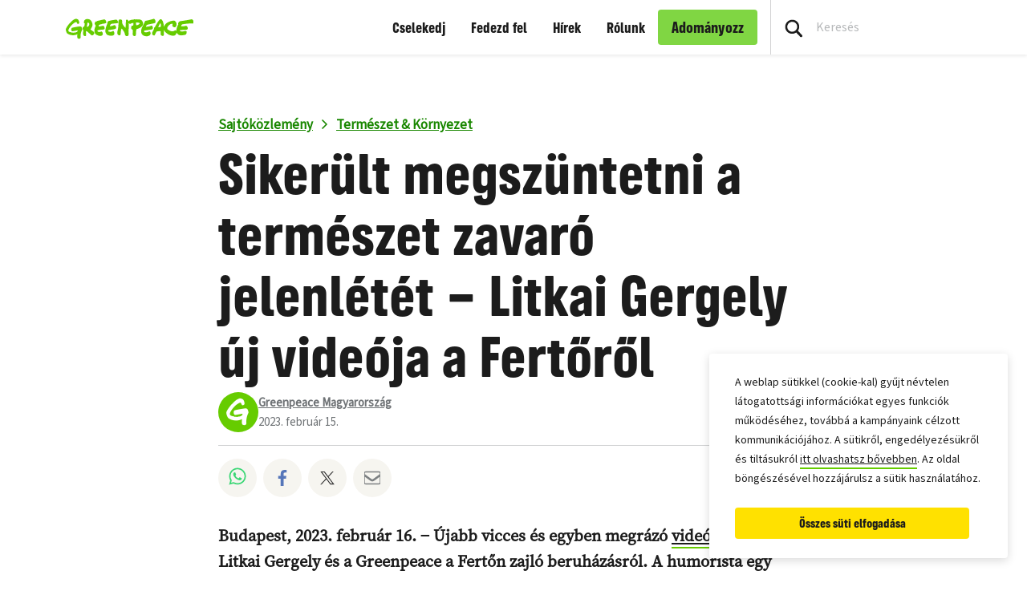

--- FILE ---
content_type: text/html; charset=UTF-8
request_url: https://www.greenpeace.org/hungary/sajtokozlemeny/10164/sikerult-megszuntetni-a-termeszet-zavaro-jelenletet-litkai-gergely-uj-videoja-a-fertorol/
body_size: 27689
content:

<!DOCTYPE html>
<html lang="hu" data-base="https://www.greenpeace.org/hungary/">
<head>
    <meta charset="UTF-8">
    <title>
            Sikerült megszüntetni a természet zavaró jelenlétét − Litkai Gergely új videója a Fertőről - Greenpeace Magyarország
    </title>

    
                
                
    <meta name="description" content="Budapest, 2023. február 16. − Újabb vicces és egyben megrázó videót készített Litkai Gergely és a Greenpeace a Fertőn zajló beruházásról. A humorista egy évvel a legutóbbi Fertő partról szóló&amp;hellip;">

                
    <meta name="title" content="Siker&#x00FC;lt&#x20;megsz&#x00FC;ntetni&#x20;a&#x20;term&#x00E9;szet&#x20;zavar&#x00F3;&#x20;jelenl&#x00E9;t&#x00E9;t&#x20;&#x2212;&#x20;Litkai&#x20;Gergely&#x20;&#x00FA;j&#x20;vide&#x00F3;ja&#x20;a&#x20;Fert&#x0151;r&#x0151;l&#x20;-&#x20;Greenpeace&#x20;Magyarorsz&#x00E1;g"/>
    <meta property="og:title" content="Siker&#x00FC;lt&#x20;megsz&#x00FC;ntetni&#x20;a&#x20;term&#x00E9;szet&#x20;zavar&#x00F3;&#x20;jelenl&#x00E9;t&#x00E9;t&#x20;&#x2212;&#x20;Litkai&#x20;Gergely&#x20;&#x00FA;j&#x20;vide&#x00F3;ja&#x20;a&#x20;Fert&#x0151;r&#x0151;l&#x20;-&#x20;Greenpeace&#x20;Magyarorsz&#x00E1;g" />
    <meta property="og:url" content="https://www.greenpeace.org/hungary/sajtokozlemeny/10164/sikerult-megszuntetni-a-termeszet-zavaro-jelenletet-litkai-gergely-uj-videoja-a-fertorol/" />
            <meta property="og:type" content="article" />
                <meta property="og:description" content="Budapest, 2023. február 16. − Újabb vicces és egyben megrázó videót készített Litkai Gergely és a Greenpeace a Fertőn zajló beruházásról. A humorista egy évvel a legutóbbi Fertő partról szóló&amp;hellip;" />
                <meta property="og:image" content="https://www.greenpeace.org/static/planet4-hungary-stateless/2023/02/7dd192c4-litkai-gergely-uj-videoja-a-fertorol.jpg" />
        <meta property="og:image:width" content="1920" />
        <meta property="og:image:height" content="1280" />
        <meta property="og:site_name" content="Greenpeace Magyarország" />

            <meta property="fb:pages" content="7297163299" />
    
    <meta name="twitter:card" content="summary_large_image" />
    <meta name="twitter:site" content="Greenpeace Magyarország" />
    <meta name="twitter:title" content="Siker&#x00FC;lt&#x20;megsz&#x00FC;ntetni&#x20;a&#x20;term&#x00E9;szet&#x20;zavar&#x00F3;&#x20;jelenl&#x00E9;t&#x00E9;t&#x20;&#x2212;&#x20;Litkai&#x20;Gergely&#x20;&#x00FA;j&#x20;vide&#x00F3;ja&#x20;a&#x20;Fert&#x0151;r&#x0151;l&#x20;-&#x20;Greenpeace&#x20;Magyarorsz&#x00E1;g">
            <meta name="twitter:description" content="Budapest,&#x20;2023.&#x20;febru&#x00E1;r&#x20;16.&#x20;&#x2212;&#x20;&#x00DA;jabb&#x20;vicces&#x20;&#x00E9;s&#x20;egyben&#x20;megr&#x00E1;z&#x00F3;&#x20;vide&#x00F3;t&#x20;k&#x00E9;sz&#x00ED;tett&#x20;Litkai&#x20;Gergely&#x20;&#x00E9;s&#x20;a&#x20;Greenpeace&#x20;a&#x20;Fert&#x0151;n&#x20;zajl&#x00F3;&#x20;beruh&#x00E1;z&#x00E1;sr&#x00F3;l.&#x20;A&#x20;humorista&#x20;egy&#x20;&#x00E9;vvel&#x20;a&#x20;legut&#x00F3;bbi&#x20;Fert&#x0151;&#x20;partr&#x00F3;l&#x20;sz&#x00F3;l&#x00F3;&amp;hellip&#x3B;">
    
            <meta name="twitter:creator" content="Greenpeace Magyarország">
    
            <meta name="twitter:image" content="https://www.greenpeace.org/static/planet4-hungary-stateless/2023/02/7dd192c4-litkai-gergely-uj-videoja-a-fertorol.jpg" />
    
    
                
                                                            
<script type='application/ld+json'>{"@context":"http:\/\/schema.org","@type":"WebSite","url":"https:\/\/www.greenpeace.org\/hungary","name":"Greenpeace Magyarorsz\u00e1g","alternateName":"Greenpeace","potentialAction":{"@type":"SearchAction","target":"https:\/\/www.greenpeace.org\/hungary\/?s={search_term_string}&orderby=_score","query-input":"required name=search_term_string"}}</script>
<script type='application/ld+json'>{"@context":"http:\/\/schema.org","@type":"Organization","url":"https:\/\/www.greenpeace.org\/hungary","sameAs":["https:\/\/www.facebook.com\/greenpeace.hu\/","https:\/\/www.instagram.com\/greenpeacehu","https:\/\/www.youtube.com\/GreenpeaceHungary","https:\/\/flickr.com\/greenpeacehu"],"name":"Greenpeace Magyarorsz\u00e1g","logo":"https:\/\/www.greenpeace.org\/hungary\/wp-content\/themes\/planet4-master-theme\/images\/Greenpeace-logo.png"}</script>
    <link rel="pingback" href="https://www.greenpeace.org/hungary/xmlrpc.php">
    <meta name="viewport" content="width=device-width, initial-scale=1">

    <link rel="shortcut icon" type="image/ico" href="https://www.greenpeace.org/hungary/wp-content/themes/planet4-master-theme/favicon.ico">
    <style id="" media="all">/* cyrillic-ext */
@font-face {
  font-family: 'Roboto';
  font-style: normal;
  font-weight: 300;
  font-stretch: 100%;
  font-display: swap;
  src: url(/fonts.gstatic.com/s/roboto/v50/KFO7CnqEu92Fr1ME7kSn66aGLdTylUAMa3GUBHMdazTgWw.woff2) format('woff2');
  unicode-range: U+0460-052F, U+1C80-1C8A, U+20B4, U+2DE0-2DFF, U+A640-A69F, U+FE2E-FE2F;
}
/* cyrillic */
@font-face {
  font-family: 'Roboto';
  font-style: normal;
  font-weight: 300;
  font-stretch: 100%;
  font-display: swap;
  src: url(/fonts.gstatic.com/s/roboto/v50/KFO7CnqEu92Fr1ME7kSn66aGLdTylUAMa3iUBHMdazTgWw.woff2) format('woff2');
  unicode-range: U+0301, U+0400-045F, U+0490-0491, U+04B0-04B1, U+2116;
}
/* greek-ext */
@font-face {
  font-family: 'Roboto';
  font-style: normal;
  font-weight: 300;
  font-stretch: 100%;
  font-display: swap;
  src: url(/fonts.gstatic.com/s/roboto/v50/KFO7CnqEu92Fr1ME7kSn66aGLdTylUAMa3CUBHMdazTgWw.woff2) format('woff2');
  unicode-range: U+1F00-1FFF;
}
/* greek */
@font-face {
  font-family: 'Roboto';
  font-style: normal;
  font-weight: 300;
  font-stretch: 100%;
  font-display: swap;
  src: url(/fonts.gstatic.com/s/roboto/v50/KFO7CnqEu92Fr1ME7kSn66aGLdTylUAMa3-UBHMdazTgWw.woff2) format('woff2');
  unicode-range: U+0370-0377, U+037A-037F, U+0384-038A, U+038C, U+038E-03A1, U+03A3-03FF;
}
/* math */
@font-face {
  font-family: 'Roboto';
  font-style: normal;
  font-weight: 300;
  font-stretch: 100%;
  font-display: swap;
  src: url(/fonts.gstatic.com/s/roboto/v50/KFO7CnqEu92Fr1ME7kSn66aGLdTylUAMawCUBHMdazTgWw.woff2) format('woff2');
  unicode-range: U+0302-0303, U+0305, U+0307-0308, U+0310, U+0312, U+0315, U+031A, U+0326-0327, U+032C, U+032F-0330, U+0332-0333, U+0338, U+033A, U+0346, U+034D, U+0391-03A1, U+03A3-03A9, U+03B1-03C9, U+03D1, U+03D5-03D6, U+03F0-03F1, U+03F4-03F5, U+2016-2017, U+2034-2038, U+203C, U+2040, U+2043, U+2047, U+2050, U+2057, U+205F, U+2070-2071, U+2074-208E, U+2090-209C, U+20D0-20DC, U+20E1, U+20E5-20EF, U+2100-2112, U+2114-2115, U+2117-2121, U+2123-214F, U+2190, U+2192, U+2194-21AE, U+21B0-21E5, U+21F1-21F2, U+21F4-2211, U+2213-2214, U+2216-22FF, U+2308-230B, U+2310, U+2319, U+231C-2321, U+2336-237A, U+237C, U+2395, U+239B-23B7, U+23D0, U+23DC-23E1, U+2474-2475, U+25AF, U+25B3, U+25B7, U+25BD, U+25C1, U+25CA, U+25CC, U+25FB, U+266D-266F, U+27C0-27FF, U+2900-2AFF, U+2B0E-2B11, U+2B30-2B4C, U+2BFE, U+3030, U+FF5B, U+FF5D, U+1D400-1D7FF, U+1EE00-1EEFF;
}
/* symbols */
@font-face {
  font-family: 'Roboto';
  font-style: normal;
  font-weight: 300;
  font-stretch: 100%;
  font-display: swap;
  src: url(/fonts.gstatic.com/s/roboto/v50/KFO7CnqEu92Fr1ME7kSn66aGLdTylUAMaxKUBHMdazTgWw.woff2) format('woff2');
  unicode-range: U+0001-000C, U+000E-001F, U+007F-009F, U+20DD-20E0, U+20E2-20E4, U+2150-218F, U+2190, U+2192, U+2194-2199, U+21AF, U+21E6-21F0, U+21F3, U+2218-2219, U+2299, U+22C4-22C6, U+2300-243F, U+2440-244A, U+2460-24FF, U+25A0-27BF, U+2800-28FF, U+2921-2922, U+2981, U+29BF, U+29EB, U+2B00-2BFF, U+4DC0-4DFF, U+FFF9-FFFB, U+10140-1018E, U+10190-1019C, U+101A0, U+101D0-101FD, U+102E0-102FB, U+10E60-10E7E, U+1D2C0-1D2D3, U+1D2E0-1D37F, U+1F000-1F0FF, U+1F100-1F1AD, U+1F1E6-1F1FF, U+1F30D-1F30F, U+1F315, U+1F31C, U+1F31E, U+1F320-1F32C, U+1F336, U+1F378, U+1F37D, U+1F382, U+1F393-1F39F, U+1F3A7-1F3A8, U+1F3AC-1F3AF, U+1F3C2, U+1F3C4-1F3C6, U+1F3CA-1F3CE, U+1F3D4-1F3E0, U+1F3ED, U+1F3F1-1F3F3, U+1F3F5-1F3F7, U+1F408, U+1F415, U+1F41F, U+1F426, U+1F43F, U+1F441-1F442, U+1F444, U+1F446-1F449, U+1F44C-1F44E, U+1F453, U+1F46A, U+1F47D, U+1F4A3, U+1F4B0, U+1F4B3, U+1F4B9, U+1F4BB, U+1F4BF, U+1F4C8-1F4CB, U+1F4D6, U+1F4DA, U+1F4DF, U+1F4E3-1F4E6, U+1F4EA-1F4ED, U+1F4F7, U+1F4F9-1F4FB, U+1F4FD-1F4FE, U+1F503, U+1F507-1F50B, U+1F50D, U+1F512-1F513, U+1F53E-1F54A, U+1F54F-1F5FA, U+1F610, U+1F650-1F67F, U+1F687, U+1F68D, U+1F691, U+1F694, U+1F698, U+1F6AD, U+1F6B2, U+1F6B9-1F6BA, U+1F6BC, U+1F6C6-1F6CF, U+1F6D3-1F6D7, U+1F6E0-1F6EA, U+1F6F0-1F6F3, U+1F6F7-1F6FC, U+1F700-1F7FF, U+1F800-1F80B, U+1F810-1F847, U+1F850-1F859, U+1F860-1F887, U+1F890-1F8AD, U+1F8B0-1F8BB, U+1F8C0-1F8C1, U+1F900-1F90B, U+1F93B, U+1F946, U+1F984, U+1F996, U+1F9E9, U+1FA00-1FA6F, U+1FA70-1FA7C, U+1FA80-1FA89, U+1FA8F-1FAC6, U+1FACE-1FADC, U+1FADF-1FAE9, U+1FAF0-1FAF8, U+1FB00-1FBFF;
}
/* vietnamese */
@font-face {
  font-family: 'Roboto';
  font-style: normal;
  font-weight: 300;
  font-stretch: 100%;
  font-display: swap;
  src: url(/fonts.gstatic.com/s/roboto/v50/KFO7CnqEu92Fr1ME7kSn66aGLdTylUAMa3OUBHMdazTgWw.woff2) format('woff2');
  unicode-range: U+0102-0103, U+0110-0111, U+0128-0129, U+0168-0169, U+01A0-01A1, U+01AF-01B0, U+0300-0301, U+0303-0304, U+0308-0309, U+0323, U+0329, U+1EA0-1EF9, U+20AB;
}
/* latin-ext */
@font-face {
  font-family: 'Roboto';
  font-style: normal;
  font-weight: 300;
  font-stretch: 100%;
  font-display: swap;
  src: url(/fonts.gstatic.com/s/roboto/v50/KFO7CnqEu92Fr1ME7kSn66aGLdTylUAMa3KUBHMdazTgWw.woff2) format('woff2');
  unicode-range: U+0100-02BA, U+02BD-02C5, U+02C7-02CC, U+02CE-02D7, U+02DD-02FF, U+0304, U+0308, U+0329, U+1D00-1DBF, U+1E00-1E9F, U+1EF2-1EFF, U+2020, U+20A0-20AB, U+20AD-20C0, U+2113, U+2C60-2C7F, U+A720-A7FF;
}
/* latin */
@font-face {
  font-family: 'Roboto';
  font-style: normal;
  font-weight: 300;
  font-stretch: 100%;
  font-display: swap;
  src: url(/fonts.gstatic.com/s/roboto/v50/KFO7CnqEu92Fr1ME7kSn66aGLdTylUAMa3yUBHMdazQ.woff2) format('woff2');
  unicode-range: U+0000-00FF, U+0131, U+0152-0153, U+02BB-02BC, U+02C6, U+02DA, U+02DC, U+0304, U+0308, U+0329, U+2000-206F, U+20AC, U+2122, U+2191, U+2193, U+2212, U+2215, U+FEFF, U+FFFD;
}
/* cyrillic-ext */
@font-face {
  font-family: 'Roboto';
  font-style: normal;
  font-weight: 400;
  font-stretch: 100%;
  font-display: swap;
  src: url(/fonts.gstatic.com/s/roboto/v50/KFO7CnqEu92Fr1ME7kSn66aGLdTylUAMa3GUBHMdazTgWw.woff2) format('woff2');
  unicode-range: U+0460-052F, U+1C80-1C8A, U+20B4, U+2DE0-2DFF, U+A640-A69F, U+FE2E-FE2F;
}
/* cyrillic */
@font-face {
  font-family: 'Roboto';
  font-style: normal;
  font-weight: 400;
  font-stretch: 100%;
  font-display: swap;
  src: url(/fonts.gstatic.com/s/roboto/v50/KFO7CnqEu92Fr1ME7kSn66aGLdTylUAMa3iUBHMdazTgWw.woff2) format('woff2');
  unicode-range: U+0301, U+0400-045F, U+0490-0491, U+04B0-04B1, U+2116;
}
/* greek-ext */
@font-face {
  font-family: 'Roboto';
  font-style: normal;
  font-weight: 400;
  font-stretch: 100%;
  font-display: swap;
  src: url(/fonts.gstatic.com/s/roboto/v50/KFO7CnqEu92Fr1ME7kSn66aGLdTylUAMa3CUBHMdazTgWw.woff2) format('woff2');
  unicode-range: U+1F00-1FFF;
}
/* greek */
@font-face {
  font-family: 'Roboto';
  font-style: normal;
  font-weight: 400;
  font-stretch: 100%;
  font-display: swap;
  src: url(/fonts.gstatic.com/s/roboto/v50/KFO7CnqEu92Fr1ME7kSn66aGLdTylUAMa3-UBHMdazTgWw.woff2) format('woff2');
  unicode-range: U+0370-0377, U+037A-037F, U+0384-038A, U+038C, U+038E-03A1, U+03A3-03FF;
}
/* math */
@font-face {
  font-family: 'Roboto';
  font-style: normal;
  font-weight: 400;
  font-stretch: 100%;
  font-display: swap;
  src: url(/fonts.gstatic.com/s/roboto/v50/KFO7CnqEu92Fr1ME7kSn66aGLdTylUAMawCUBHMdazTgWw.woff2) format('woff2');
  unicode-range: U+0302-0303, U+0305, U+0307-0308, U+0310, U+0312, U+0315, U+031A, U+0326-0327, U+032C, U+032F-0330, U+0332-0333, U+0338, U+033A, U+0346, U+034D, U+0391-03A1, U+03A3-03A9, U+03B1-03C9, U+03D1, U+03D5-03D6, U+03F0-03F1, U+03F4-03F5, U+2016-2017, U+2034-2038, U+203C, U+2040, U+2043, U+2047, U+2050, U+2057, U+205F, U+2070-2071, U+2074-208E, U+2090-209C, U+20D0-20DC, U+20E1, U+20E5-20EF, U+2100-2112, U+2114-2115, U+2117-2121, U+2123-214F, U+2190, U+2192, U+2194-21AE, U+21B0-21E5, U+21F1-21F2, U+21F4-2211, U+2213-2214, U+2216-22FF, U+2308-230B, U+2310, U+2319, U+231C-2321, U+2336-237A, U+237C, U+2395, U+239B-23B7, U+23D0, U+23DC-23E1, U+2474-2475, U+25AF, U+25B3, U+25B7, U+25BD, U+25C1, U+25CA, U+25CC, U+25FB, U+266D-266F, U+27C0-27FF, U+2900-2AFF, U+2B0E-2B11, U+2B30-2B4C, U+2BFE, U+3030, U+FF5B, U+FF5D, U+1D400-1D7FF, U+1EE00-1EEFF;
}
/* symbols */
@font-face {
  font-family: 'Roboto';
  font-style: normal;
  font-weight: 400;
  font-stretch: 100%;
  font-display: swap;
  src: url(/fonts.gstatic.com/s/roboto/v50/KFO7CnqEu92Fr1ME7kSn66aGLdTylUAMaxKUBHMdazTgWw.woff2) format('woff2');
  unicode-range: U+0001-000C, U+000E-001F, U+007F-009F, U+20DD-20E0, U+20E2-20E4, U+2150-218F, U+2190, U+2192, U+2194-2199, U+21AF, U+21E6-21F0, U+21F3, U+2218-2219, U+2299, U+22C4-22C6, U+2300-243F, U+2440-244A, U+2460-24FF, U+25A0-27BF, U+2800-28FF, U+2921-2922, U+2981, U+29BF, U+29EB, U+2B00-2BFF, U+4DC0-4DFF, U+FFF9-FFFB, U+10140-1018E, U+10190-1019C, U+101A0, U+101D0-101FD, U+102E0-102FB, U+10E60-10E7E, U+1D2C0-1D2D3, U+1D2E0-1D37F, U+1F000-1F0FF, U+1F100-1F1AD, U+1F1E6-1F1FF, U+1F30D-1F30F, U+1F315, U+1F31C, U+1F31E, U+1F320-1F32C, U+1F336, U+1F378, U+1F37D, U+1F382, U+1F393-1F39F, U+1F3A7-1F3A8, U+1F3AC-1F3AF, U+1F3C2, U+1F3C4-1F3C6, U+1F3CA-1F3CE, U+1F3D4-1F3E0, U+1F3ED, U+1F3F1-1F3F3, U+1F3F5-1F3F7, U+1F408, U+1F415, U+1F41F, U+1F426, U+1F43F, U+1F441-1F442, U+1F444, U+1F446-1F449, U+1F44C-1F44E, U+1F453, U+1F46A, U+1F47D, U+1F4A3, U+1F4B0, U+1F4B3, U+1F4B9, U+1F4BB, U+1F4BF, U+1F4C8-1F4CB, U+1F4D6, U+1F4DA, U+1F4DF, U+1F4E3-1F4E6, U+1F4EA-1F4ED, U+1F4F7, U+1F4F9-1F4FB, U+1F4FD-1F4FE, U+1F503, U+1F507-1F50B, U+1F50D, U+1F512-1F513, U+1F53E-1F54A, U+1F54F-1F5FA, U+1F610, U+1F650-1F67F, U+1F687, U+1F68D, U+1F691, U+1F694, U+1F698, U+1F6AD, U+1F6B2, U+1F6B9-1F6BA, U+1F6BC, U+1F6C6-1F6CF, U+1F6D3-1F6D7, U+1F6E0-1F6EA, U+1F6F0-1F6F3, U+1F6F7-1F6FC, U+1F700-1F7FF, U+1F800-1F80B, U+1F810-1F847, U+1F850-1F859, U+1F860-1F887, U+1F890-1F8AD, U+1F8B0-1F8BB, U+1F8C0-1F8C1, U+1F900-1F90B, U+1F93B, U+1F946, U+1F984, U+1F996, U+1F9E9, U+1FA00-1FA6F, U+1FA70-1FA7C, U+1FA80-1FA89, U+1FA8F-1FAC6, U+1FACE-1FADC, U+1FADF-1FAE9, U+1FAF0-1FAF8, U+1FB00-1FBFF;
}
/* vietnamese */
@font-face {
  font-family: 'Roboto';
  font-style: normal;
  font-weight: 400;
  font-stretch: 100%;
  font-display: swap;
  src: url(/fonts.gstatic.com/s/roboto/v50/KFO7CnqEu92Fr1ME7kSn66aGLdTylUAMa3OUBHMdazTgWw.woff2) format('woff2');
  unicode-range: U+0102-0103, U+0110-0111, U+0128-0129, U+0168-0169, U+01A0-01A1, U+01AF-01B0, U+0300-0301, U+0303-0304, U+0308-0309, U+0323, U+0329, U+1EA0-1EF9, U+20AB;
}
/* latin-ext */
@font-face {
  font-family: 'Roboto';
  font-style: normal;
  font-weight: 400;
  font-stretch: 100%;
  font-display: swap;
  src: url(/fonts.gstatic.com/s/roboto/v50/KFO7CnqEu92Fr1ME7kSn66aGLdTylUAMa3KUBHMdazTgWw.woff2) format('woff2');
  unicode-range: U+0100-02BA, U+02BD-02C5, U+02C7-02CC, U+02CE-02D7, U+02DD-02FF, U+0304, U+0308, U+0329, U+1D00-1DBF, U+1E00-1E9F, U+1EF2-1EFF, U+2020, U+20A0-20AB, U+20AD-20C0, U+2113, U+2C60-2C7F, U+A720-A7FF;
}
/* latin */
@font-face {
  font-family: 'Roboto';
  font-style: normal;
  font-weight: 400;
  font-stretch: 100%;
  font-display: swap;
  src: url(/fonts.gstatic.com/s/roboto/v50/KFO7CnqEu92Fr1ME7kSn66aGLdTylUAMa3yUBHMdazQ.woff2) format('woff2');
  unicode-range: U+0000-00FF, U+0131, U+0152-0153, U+02BB-02BC, U+02C6, U+02DA, U+02DC, U+0304, U+0308, U+0329, U+2000-206F, U+20AC, U+2122, U+2191, U+2193, U+2212, U+2215, U+FEFF, U+FFFD;
}
/* cyrillic-ext */
@font-face {
  font-family: 'Roboto';
  font-style: normal;
  font-weight: 500;
  font-stretch: 100%;
  font-display: swap;
  src: url(/fonts.gstatic.com/s/roboto/v50/KFO7CnqEu92Fr1ME7kSn66aGLdTylUAMa3GUBHMdazTgWw.woff2) format('woff2');
  unicode-range: U+0460-052F, U+1C80-1C8A, U+20B4, U+2DE0-2DFF, U+A640-A69F, U+FE2E-FE2F;
}
/* cyrillic */
@font-face {
  font-family: 'Roboto';
  font-style: normal;
  font-weight: 500;
  font-stretch: 100%;
  font-display: swap;
  src: url(/fonts.gstatic.com/s/roboto/v50/KFO7CnqEu92Fr1ME7kSn66aGLdTylUAMa3iUBHMdazTgWw.woff2) format('woff2');
  unicode-range: U+0301, U+0400-045F, U+0490-0491, U+04B0-04B1, U+2116;
}
/* greek-ext */
@font-face {
  font-family: 'Roboto';
  font-style: normal;
  font-weight: 500;
  font-stretch: 100%;
  font-display: swap;
  src: url(/fonts.gstatic.com/s/roboto/v50/KFO7CnqEu92Fr1ME7kSn66aGLdTylUAMa3CUBHMdazTgWw.woff2) format('woff2');
  unicode-range: U+1F00-1FFF;
}
/* greek */
@font-face {
  font-family: 'Roboto';
  font-style: normal;
  font-weight: 500;
  font-stretch: 100%;
  font-display: swap;
  src: url(/fonts.gstatic.com/s/roboto/v50/KFO7CnqEu92Fr1ME7kSn66aGLdTylUAMa3-UBHMdazTgWw.woff2) format('woff2');
  unicode-range: U+0370-0377, U+037A-037F, U+0384-038A, U+038C, U+038E-03A1, U+03A3-03FF;
}
/* math */
@font-face {
  font-family: 'Roboto';
  font-style: normal;
  font-weight: 500;
  font-stretch: 100%;
  font-display: swap;
  src: url(/fonts.gstatic.com/s/roboto/v50/KFO7CnqEu92Fr1ME7kSn66aGLdTylUAMawCUBHMdazTgWw.woff2) format('woff2');
  unicode-range: U+0302-0303, U+0305, U+0307-0308, U+0310, U+0312, U+0315, U+031A, U+0326-0327, U+032C, U+032F-0330, U+0332-0333, U+0338, U+033A, U+0346, U+034D, U+0391-03A1, U+03A3-03A9, U+03B1-03C9, U+03D1, U+03D5-03D6, U+03F0-03F1, U+03F4-03F5, U+2016-2017, U+2034-2038, U+203C, U+2040, U+2043, U+2047, U+2050, U+2057, U+205F, U+2070-2071, U+2074-208E, U+2090-209C, U+20D0-20DC, U+20E1, U+20E5-20EF, U+2100-2112, U+2114-2115, U+2117-2121, U+2123-214F, U+2190, U+2192, U+2194-21AE, U+21B0-21E5, U+21F1-21F2, U+21F4-2211, U+2213-2214, U+2216-22FF, U+2308-230B, U+2310, U+2319, U+231C-2321, U+2336-237A, U+237C, U+2395, U+239B-23B7, U+23D0, U+23DC-23E1, U+2474-2475, U+25AF, U+25B3, U+25B7, U+25BD, U+25C1, U+25CA, U+25CC, U+25FB, U+266D-266F, U+27C0-27FF, U+2900-2AFF, U+2B0E-2B11, U+2B30-2B4C, U+2BFE, U+3030, U+FF5B, U+FF5D, U+1D400-1D7FF, U+1EE00-1EEFF;
}
/* symbols */
@font-face {
  font-family: 'Roboto';
  font-style: normal;
  font-weight: 500;
  font-stretch: 100%;
  font-display: swap;
  src: url(/fonts.gstatic.com/s/roboto/v50/KFO7CnqEu92Fr1ME7kSn66aGLdTylUAMaxKUBHMdazTgWw.woff2) format('woff2');
  unicode-range: U+0001-000C, U+000E-001F, U+007F-009F, U+20DD-20E0, U+20E2-20E4, U+2150-218F, U+2190, U+2192, U+2194-2199, U+21AF, U+21E6-21F0, U+21F3, U+2218-2219, U+2299, U+22C4-22C6, U+2300-243F, U+2440-244A, U+2460-24FF, U+25A0-27BF, U+2800-28FF, U+2921-2922, U+2981, U+29BF, U+29EB, U+2B00-2BFF, U+4DC0-4DFF, U+FFF9-FFFB, U+10140-1018E, U+10190-1019C, U+101A0, U+101D0-101FD, U+102E0-102FB, U+10E60-10E7E, U+1D2C0-1D2D3, U+1D2E0-1D37F, U+1F000-1F0FF, U+1F100-1F1AD, U+1F1E6-1F1FF, U+1F30D-1F30F, U+1F315, U+1F31C, U+1F31E, U+1F320-1F32C, U+1F336, U+1F378, U+1F37D, U+1F382, U+1F393-1F39F, U+1F3A7-1F3A8, U+1F3AC-1F3AF, U+1F3C2, U+1F3C4-1F3C6, U+1F3CA-1F3CE, U+1F3D4-1F3E0, U+1F3ED, U+1F3F1-1F3F3, U+1F3F5-1F3F7, U+1F408, U+1F415, U+1F41F, U+1F426, U+1F43F, U+1F441-1F442, U+1F444, U+1F446-1F449, U+1F44C-1F44E, U+1F453, U+1F46A, U+1F47D, U+1F4A3, U+1F4B0, U+1F4B3, U+1F4B9, U+1F4BB, U+1F4BF, U+1F4C8-1F4CB, U+1F4D6, U+1F4DA, U+1F4DF, U+1F4E3-1F4E6, U+1F4EA-1F4ED, U+1F4F7, U+1F4F9-1F4FB, U+1F4FD-1F4FE, U+1F503, U+1F507-1F50B, U+1F50D, U+1F512-1F513, U+1F53E-1F54A, U+1F54F-1F5FA, U+1F610, U+1F650-1F67F, U+1F687, U+1F68D, U+1F691, U+1F694, U+1F698, U+1F6AD, U+1F6B2, U+1F6B9-1F6BA, U+1F6BC, U+1F6C6-1F6CF, U+1F6D3-1F6D7, U+1F6E0-1F6EA, U+1F6F0-1F6F3, U+1F6F7-1F6FC, U+1F700-1F7FF, U+1F800-1F80B, U+1F810-1F847, U+1F850-1F859, U+1F860-1F887, U+1F890-1F8AD, U+1F8B0-1F8BB, U+1F8C0-1F8C1, U+1F900-1F90B, U+1F93B, U+1F946, U+1F984, U+1F996, U+1F9E9, U+1FA00-1FA6F, U+1FA70-1FA7C, U+1FA80-1FA89, U+1FA8F-1FAC6, U+1FACE-1FADC, U+1FADF-1FAE9, U+1FAF0-1FAF8, U+1FB00-1FBFF;
}
/* vietnamese */
@font-face {
  font-family: 'Roboto';
  font-style: normal;
  font-weight: 500;
  font-stretch: 100%;
  font-display: swap;
  src: url(/fonts.gstatic.com/s/roboto/v50/KFO7CnqEu92Fr1ME7kSn66aGLdTylUAMa3OUBHMdazTgWw.woff2) format('woff2');
  unicode-range: U+0102-0103, U+0110-0111, U+0128-0129, U+0168-0169, U+01A0-01A1, U+01AF-01B0, U+0300-0301, U+0303-0304, U+0308-0309, U+0323, U+0329, U+1EA0-1EF9, U+20AB;
}
/* latin-ext */
@font-face {
  font-family: 'Roboto';
  font-style: normal;
  font-weight: 500;
  font-stretch: 100%;
  font-display: swap;
  src: url(/fonts.gstatic.com/s/roboto/v50/KFO7CnqEu92Fr1ME7kSn66aGLdTylUAMa3KUBHMdazTgWw.woff2) format('woff2');
  unicode-range: U+0100-02BA, U+02BD-02C5, U+02C7-02CC, U+02CE-02D7, U+02DD-02FF, U+0304, U+0308, U+0329, U+1D00-1DBF, U+1E00-1E9F, U+1EF2-1EFF, U+2020, U+20A0-20AB, U+20AD-20C0, U+2113, U+2C60-2C7F, U+A720-A7FF;
}
/* latin */
@font-face {
  font-family: 'Roboto';
  font-style: normal;
  font-weight: 500;
  font-stretch: 100%;
  font-display: swap;
  src: url(/fonts.gstatic.com/s/roboto/v50/KFO7CnqEu92Fr1ME7kSn66aGLdTylUAMa3yUBHMdazQ.woff2) format('woff2');
  unicode-range: U+0000-00FF, U+0131, U+0152-0153, U+02BB-02BC, U+02C6, U+02DA, U+02DC, U+0304, U+0308, U+0329, U+2000-206F, U+20AC, U+2122, U+2191, U+2193, U+2212, U+2215, U+FEFF, U+FFFD;
}
/* cyrillic-ext */
@font-face {
  font-family: 'Roboto';
  font-style: normal;
  font-weight: 700;
  font-stretch: 100%;
  font-display: swap;
  src: url(/fonts.gstatic.com/s/roboto/v50/KFO7CnqEu92Fr1ME7kSn66aGLdTylUAMa3GUBHMdazTgWw.woff2) format('woff2');
  unicode-range: U+0460-052F, U+1C80-1C8A, U+20B4, U+2DE0-2DFF, U+A640-A69F, U+FE2E-FE2F;
}
/* cyrillic */
@font-face {
  font-family: 'Roboto';
  font-style: normal;
  font-weight: 700;
  font-stretch: 100%;
  font-display: swap;
  src: url(/fonts.gstatic.com/s/roboto/v50/KFO7CnqEu92Fr1ME7kSn66aGLdTylUAMa3iUBHMdazTgWw.woff2) format('woff2');
  unicode-range: U+0301, U+0400-045F, U+0490-0491, U+04B0-04B1, U+2116;
}
/* greek-ext */
@font-face {
  font-family: 'Roboto';
  font-style: normal;
  font-weight: 700;
  font-stretch: 100%;
  font-display: swap;
  src: url(/fonts.gstatic.com/s/roboto/v50/KFO7CnqEu92Fr1ME7kSn66aGLdTylUAMa3CUBHMdazTgWw.woff2) format('woff2');
  unicode-range: U+1F00-1FFF;
}
/* greek */
@font-face {
  font-family: 'Roboto';
  font-style: normal;
  font-weight: 700;
  font-stretch: 100%;
  font-display: swap;
  src: url(/fonts.gstatic.com/s/roboto/v50/KFO7CnqEu92Fr1ME7kSn66aGLdTylUAMa3-UBHMdazTgWw.woff2) format('woff2');
  unicode-range: U+0370-0377, U+037A-037F, U+0384-038A, U+038C, U+038E-03A1, U+03A3-03FF;
}
/* math */
@font-face {
  font-family: 'Roboto';
  font-style: normal;
  font-weight: 700;
  font-stretch: 100%;
  font-display: swap;
  src: url(/fonts.gstatic.com/s/roboto/v50/KFO7CnqEu92Fr1ME7kSn66aGLdTylUAMawCUBHMdazTgWw.woff2) format('woff2');
  unicode-range: U+0302-0303, U+0305, U+0307-0308, U+0310, U+0312, U+0315, U+031A, U+0326-0327, U+032C, U+032F-0330, U+0332-0333, U+0338, U+033A, U+0346, U+034D, U+0391-03A1, U+03A3-03A9, U+03B1-03C9, U+03D1, U+03D5-03D6, U+03F0-03F1, U+03F4-03F5, U+2016-2017, U+2034-2038, U+203C, U+2040, U+2043, U+2047, U+2050, U+2057, U+205F, U+2070-2071, U+2074-208E, U+2090-209C, U+20D0-20DC, U+20E1, U+20E5-20EF, U+2100-2112, U+2114-2115, U+2117-2121, U+2123-214F, U+2190, U+2192, U+2194-21AE, U+21B0-21E5, U+21F1-21F2, U+21F4-2211, U+2213-2214, U+2216-22FF, U+2308-230B, U+2310, U+2319, U+231C-2321, U+2336-237A, U+237C, U+2395, U+239B-23B7, U+23D0, U+23DC-23E1, U+2474-2475, U+25AF, U+25B3, U+25B7, U+25BD, U+25C1, U+25CA, U+25CC, U+25FB, U+266D-266F, U+27C0-27FF, U+2900-2AFF, U+2B0E-2B11, U+2B30-2B4C, U+2BFE, U+3030, U+FF5B, U+FF5D, U+1D400-1D7FF, U+1EE00-1EEFF;
}
/* symbols */
@font-face {
  font-family: 'Roboto';
  font-style: normal;
  font-weight: 700;
  font-stretch: 100%;
  font-display: swap;
  src: url(/fonts.gstatic.com/s/roboto/v50/KFO7CnqEu92Fr1ME7kSn66aGLdTylUAMaxKUBHMdazTgWw.woff2) format('woff2');
  unicode-range: U+0001-000C, U+000E-001F, U+007F-009F, U+20DD-20E0, U+20E2-20E4, U+2150-218F, U+2190, U+2192, U+2194-2199, U+21AF, U+21E6-21F0, U+21F3, U+2218-2219, U+2299, U+22C4-22C6, U+2300-243F, U+2440-244A, U+2460-24FF, U+25A0-27BF, U+2800-28FF, U+2921-2922, U+2981, U+29BF, U+29EB, U+2B00-2BFF, U+4DC0-4DFF, U+FFF9-FFFB, U+10140-1018E, U+10190-1019C, U+101A0, U+101D0-101FD, U+102E0-102FB, U+10E60-10E7E, U+1D2C0-1D2D3, U+1D2E0-1D37F, U+1F000-1F0FF, U+1F100-1F1AD, U+1F1E6-1F1FF, U+1F30D-1F30F, U+1F315, U+1F31C, U+1F31E, U+1F320-1F32C, U+1F336, U+1F378, U+1F37D, U+1F382, U+1F393-1F39F, U+1F3A7-1F3A8, U+1F3AC-1F3AF, U+1F3C2, U+1F3C4-1F3C6, U+1F3CA-1F3CE, U+1F3D4-1F3E0, U+1F3ED, U+1F3F1-1F3F3, U+1F3F5-1F3F7, U+1F408, U+1F415, U+1F41F, U+1F426, U+1F43F, U+1F441-1F442, U+1F444, U+1F446-1F449, U+1F44C-1F44E, U+1F453, U+1F46A, U+1F47D, U+1F4A3, U+1F4B0, U+1F4B3, U+1F4B9, U+1F4BB, U+1F4BF, U+1F4C8-1F4CB, U+1F4D6, U+1F4DA, U+1F4DF, U+1F4E3-1F4E6, U+1F4EA-1F4ED, U+1F4F7, U+1F4F9-1F4FB, U+1F4FD-1F4FE, U+1F503, U+1F507-1F50B, U+1F50D, U+1F512-1F513, U+1F53E-1F54A, U+1F54F-1F5FA, U+1F610, U+1F650-1F67F, U+1F687, U+1F68D, U+1F691, U+1F694, U+1F698, U+1F6AD, U+1F6B2, U+1F6B9-1F6BA, U+1F6BC, U+1F6C6-1F6CF, U+1F6D3-1F6D7, U+1F6E0-1F6EA, U+1F6F0-1F6F3, U+1F6F7-1F6FC, U+1F700-1F7FF, U+1F800-1F80B, U+1F810-1F847, U+1F850-1F859, U+1F860-1F887, U+1F890-1F8AD, U+1F8B0-1F8BB, U+1F8C0-1F8C1, U+1F900-1F90B, U+1F93B, U+1F946, U+1F984, U+1F996, U+1F9E9, U+1FA00-1FA6F, U+1FA70-1FA7C, U+1FA80-1FA89, U+1FA8F-1FAC6, U+1FACE-1FADC, U+1FADF-1FAE9, U+1FAF0-1FAF8, U+1FB00-1FBFF;
}
/* vietnamese */
@font-face {
  font-family: 'Roboto';
  font-style: normal;
  font-weight: 700;
  font-stretch: 100%;
  font-display: swap;
  src: url(/fonts.gstatic.com/s/roboto/v50/KFO7CnqEu92Fr1ME7kSn66aGLdTylUAMa3OUBHMdazTgWw.woff2) format('woff2');
  unicode-range: U+0102-0103, U+0110-0111, U+0128-0129, U+0168-0169, U+01A0-01A1, U+01AF-01B0, U+0300-0301, U+0303-0304, U+0308-0309, U+0323, U+0329, U+1EA0-1EF9, U+20AB;
}
/* latin-ext */
@font-face {
  font-family: 'Roboto';
  font-style: normal;
  font-weight: 700;
  font-stretch: 100%;
  font-display: swap;
  src: url(/fonts.gstatic.com/s/roboto/v50/KFO7CnqEu92Fr1ME7kSn66aGLdTylUAMa3KUBHMdazTgWw.woff2) format('woff2');
  unicode-range: U+0100-02BA, U+02BD-02C5, U+02C7-02CC, U+02CE-02D7, U+02DD-02FF, U+0304, U+0308, U+0329, U+1D00-1DBF, U+1E00-1E9F, U+1EF2-1EFF, U+2020, U+20A0-20AB, U+20AD-20C0, U+2113, U+2C60-2C7F, U+A720-A7FF;
}
/* latin */
@font-face {
  font-family: 'Roboto';
  font-style: normal;
  font-weight: 700;
  font-stretch: 100%;
  font-display: swap;
  src: url(/fonts.gstatic.com/s/roboto/v50/KFO7CnqEu92Fr1ME7kSn66aGLdTylUAMa3yUBHMdazQ.woff2) format('woff2');
  unicode-range: U+0000-00FF, U+0131, U+0152-0153, U+02BB-02BC, U+02C6, U+02DA, U+02DC, U+0304, U+0308, U+0329, U+2000-206F, U+20AC, U+2122, U+2191, U+2193, U+2212, U+2215, U+FEFF, U+FFFD;
}
/* cyrillic-ext */
@font-face {
  font-family: 'Roboto';
  font-style: normal;
  font-weight: 900;
  font-stretch: 100%;
  font-display: swap;
  src: url(/fonts.gstatic.com/s/roboto/v50/KFO7CnqEu92Fr1ME7kSn66aGLdTylUAMa3GUBHMdazTgWw.woff2) format('woff2');
  unicode-range: U+0460-052F, U+1C80-1C8A, U+20B4, U+2DE0-2DFF, U+A640-A69F, U+FE2E-FE2F;
}
/* cyrillic */
@font-face {
  font-family: 'Roboto';
  font-style: normal;
  font-weight: 900;
  font-stretch: 100%;
  font-display: swap;
  src: url(/fonts.gstatic.com/s/roboto/v50/KFO7CnqEu92Fr1ME7kSn66aGLdTylUAMa3iUBHMdazTgWw.woff2) format('woff2');
  unicode-range: U+0301, U+0400-045F, U+0490-0491, U+04B0-04B1, U+2116;
}
/* greek-ext */
@font-face {
  font-family: 'Roboto';
  font-style: normal;
  font-weight: 900;
  font-stretch: 100%;
  font-display: swap;
  src: url(/fonts.gstatic.com/s/roboto/v50/KFO7CnqEu92Fr1ME7kSn66aGLdTylUAMa3CUBHMdazTgWw.woff2) format('woff2');
  unicode-range: U+1F00-1FFF;
}
/* greek */
@font-face {
  font-family: 'Roboto';
  font-style: normal;
  font-weight: 900;
  font-stretch: 100%;
  font-display: swap;
  src: url(/fonts.gstatic.com/s/roboto/v50/KFO7CnqEu92Fr1ME7kSn66aGLdTylUAMa3-UBHMdazTgWw.woff2) format('woff2');
  unicode-range: U+0370-0377, U+037A-037F, U+0384-038A, U+038C, U+038E-03A1, U+03A3-03FF;
}
/* math */
@font-face {
  font-family: 'Roboto';
  font-style: normal;
  font-weight: 900;
  font-stretch: 100%;
  font-display: swap;
  src: url(/fonts.gstatic.com/s/roboto/v50/KFO7CnqEu92Fr1ME7kSn66aGLdTylUAMawCUBHMdazTgWw.woff2) format('woff2');
  unicode-range: U+0302-0303, U+0305, U+0307-0308, U+0310, U+0312, U+0315, U+031A, U+0326-0327, U+032C, U+032F-0330, U+0332-0333, U+0338, U+033A, U+0346, U+034D, U+0391-03A1, U+03A3-03A9, U+03B1-03C9, U+03D1, U+03D5-03D6, U+03F0-03F1, U+03F4-03F5, U+2016-2017, U+2034-2038, U+203C, U+2040, U+2043, U+2047, U+2050, U+2057, U+205F, U+2070-2071, U+2074-208E, U+2090-209C, U+20D0-20DC, U+20E1, U+20E5-20EF, U+2100-2112, U+2114-2115, U+2117-2121, U+2123-214F, U+2190, U+2192, U+2194-21AE, U+21B0-21E5, U+21F1-21F2, U+21F4-2211, U+2213-2214, U+2216-22FF, U+2308-230B, U+2310, U+2319, U+231C-2321, U+2336-237A, U+237C, U+2395, U+239B-23B7, U+23D0, U+23DC-23E1, U+2474-2475, U+25AF, U+25B3, U+25B7, U+25BD, U+25C1, U+25CA, U+25CC, U+25FB, U+266D-266F, U+27C0-27FF, U+2900-2AFF, U+2B0E-2B11, U+2B30-2B4C, U+2BFE, U+3030, U+FF5B, U+FF5D, U+1D400-1D7FF, U+1EE00-1EEFF;
}
/* symbols */
@font-face {
  font-family: 'Roboto';
  font-style: normal;
  font-weight: 900;
  font-stretch: 100%;
  font-display: swap;
  src: url(/fonts.gstatic.com/s/roboto/v50/KFO7CnqEu92Fr1ME7kSn66aGLdTylUAMaxKUBHMdazTgWw.woff2) format('woff2');
  unicode-range: U+0001-000C, U+000E-001F, U+007F-009F, U+20DD-20E0, U+20E2-20E4, U+2150-218F, U+2190, U+2192, U+2194-2199, U+21AF, U+21E6-21F0, U+21F3, U+2218-2219, U+2299, U+22C4-22C6, U+2300-243F, U+2440-244A, U+2460-24FF, U+25A0-27BF, U+2800-28FF, U+2921-2922, U+2981, U+29BF, U+29EB, U+2B00-2BFF, U+4DC0-4DFF, U+FFF9-FFFB, U+10140-1018E, U+10190-1019C, U+101A0, U+101D0-101FD, U+102E0-102FB, U+10E60-10E7E, U+1D2C0-1D2D3, U+1D2E0-1D37F, U+1F000-1F0FF, U+1F100-1F1AD, U+1F1E6-1F1FF, U+1F30D-1F30F, U+1F315, U+1F31C, U+1F31E, U+1F320-1F32C, U+1F336, U+1F378, U+1F37D, U+1F382, U+1F393-1F39F, U+1F3A7-1F3A8, U+1F3AC-1F3AF, U+1F3C2, U+1F3C4-1F3C6, U+1F3CA-1F3CE, U+1F3D4-1F3E0, U+1F3ED, U+1F3F1-1F3F3, U+1F3F5-1F3F7, U+1F408, U+1F415, U+1F41F, U+1F426, U+1F43F, U+1F441-1F442, U+1F444, U+1F446-1F449, U+1F44C-1F44E, U+1F453, U+1F46A, U+1F47D, U+1F4A3, U+1F4B0, U+1F4B3, U+1F4B9, U+1F4BB, U+1F4BF, U+1F4C8-1F4CB, U+1F4D6, U+1F4DA, U+1F4DF, U+1F4E3-1F4E6, U+1F4EA-1F4ED, U+1F4F7, U+1F4F9-1F4FB, U+1F4FD-1F4FE, U+1F503, U+1F507-1F50B, U+1F50D, U+1F512-1F513, U+1F53E-1F54A, U+1F54F-1F5FA, U+1F610, U+1F650-1F67F, U+1F687, U+1F68D, U+1F691, U+1F694, U+1F698, U+1F6AD, U+1F6B2, U+1F6B9-1F6BA, U+1F6BC, U+1F6C6-1F6CF, U+1F6D3-1F6D7, U+1F6E0-1F6EA, U+1F6F0-1F6F3, U+1F6F7-1F6FC, U+1F700-1F7FF, U+1F800-1F80B, U+1F810-1F847, U+1F850-1F859, U+1F860-1F887, U+1F890-1F8AD, U+1F8B0-1F8BB, U+1F8C0-1F8C1, U+1F900-1F90B, U+1F93B, U+1F946, U+1F984, U+1F996, U+1F9E9, U+1FA00-1FA6F, U+1FA70-1FA7C, U+1FA80-1FA89, U+1FA8F-1FAC6, U+1FACE-1FADC, U+1FADF-1FAE9, U+1FAF0-1FAF8, U+1FB00-1FBFF;
}
/* vietnamese */
@font-face {
  font-family: 'Roboto';
  font-style: normal;
  font-weight: 900;
  font-stretch: 100%;
  font-display: swap;
  src: url(/fonts.gstatic.com/s/roboto/v50/KFO7CnqEu92Fr1ME7kSn66aGLdTylUAMa3OUBHMdazTgWw.woff2) format('woff2');
  unicode-range: U+0102-0103, U+0110-0111, U+0128-0129, U+0168-0169, U+01A0-01A1, U+01AF-01B0, U+0300-0301, U+0303-0304, U+0308-0309, U+0323, U+0329, U+1EA0-1EF9, U+20AB;
}
/* latin-ext */
@font-face {
  font-family: 'Roboto';
  font-style: normal;
  font-weight: 900;
  font-stretch: 100%;
  font-display: swap;
  src: url(/fonts.gstatic.com/s/roboto/v50/KFO7CnqEu92Fr1ME7kSn66aGLdTylUAMa3KUBHMdazTgWw.woff2) format('woff2');
  unicode-range: U+0100-02BA, U+02BD-02C5, U+02C7-02CC, U+02CE-02D7, U+02DD-02FF, U+0304, U+0308, U+0329, U+1D00-1DBF, U+1E00-1E9F, U+1EF2-1EFF, U+2020, U+20A0-20AB, U+20AD-20C0, U+2113, U+2C60-2C7F, U+A720-A7FF;
}
/* latin */
@font-face {
  font-family: 'Roboto';
  font-style: normal;
  font-weight: 900;
  font-stretch: 100%;
  font-display: swap;
  src: url(/fonts.gstatic.com/s/roboto/v50/KFO7CnqEu92Fr1ME7kSn66aGLdTylUAMa3yUBHMdazQ.woff2) format('woff2');
  unicode-range: U+0000-00FF, U+0131, U+0152-0153, U+02BB-02BC, U+02C6, U+02DA, U+02DC, U+0304, U+0308, U+0329, U+2000-206F, U+20AC, U+2122, U+2191, U+2193, U+2212, U+2215, U+FEFF, U+FFFD;
}
</style>
<style id="" media="all">/* cyrillic-ext */
@font-face {
  font-family: 'Lora';
  font-style: italic;
  font-weight: 400;
  font-display: swap;
  src: url(/fonts.gstatic.com/s/lora/v37/0QI8MX1D_JOuMw_hLdO6T2wV9KnW-MoFoqJ2nPWc3ZyhTjcV.woff2) format('woff2');
  unicode-range: U+0460-052F, U+1C80-1C8A, U+20B4, U+2DE0-2DFF, U+A640-A69F, U+FE2E-FE2F;
}
/* cyrillic */
@font-face {
  font-family: 'Lora';
  font-style: italic;
  font-weight: 400;
  font-display: swap;
  src: url(/fonts.gstatic.com/s/lora/v37/0QI8MX1D_JOuMw_hLdO6T2wV9KnW-MoFoqt2nPWc3ZyhTjcV.woff2) format('woff2');
  unicode-range: U+0301, U+0400-045F, U+0490-0491, U+04B0-04B1, U+2116;
}
/* math */
@font-face {
  font-family: 'Lora';
  font-style: italic;
  font-weight: 400;
  font-display: swap;
  src: url(/fonts.gstatic.com/s/lora/v37/0QI8MX1D_JOuMw_hLdO6T2wV9KnW-MoFotN2nPWc3ZyhTjcV.woff2) format('woff2');
  unicode-range: U+0302-0303, U+0305, U+0307-0308, U+0310, U+0312, U+0315, U+031A, U+0326-0327, U+032C, U+032F-0330, U+0332-0333, U+0338, U+033A, U+0346, U+034D, U+0391-03A1, U+03A3-03A9, U+03B1-03C9, U+03D1, U+03D5-03D6, U+03F0-03F1, U+03F4-03F5, U+2016-2017, U+2034-2038, U+203C, U+2040, U+2043, U+2047, U+2050, U+2057, U+205F, U+2070-2071, U+2074-208E, U+2090-209C, U+20D0-20DC, U+20E1, U+20E5-20EF, U+2100-2112, U+2114-2115, U+2117-2121, U+2123-214F, U+2190, U+2192, U+2194-21AE, U+21B0-21E5, U+21F1-21F2, U+21F4-2211, U+2213-2214, U+2216-22FF, U+2308-230B, U+2310, U+2319, U+231C-2321, U+2336-237A, U+237C, U+2395, U+239B-23B7, U+23D0, U+23DC-23E1, U+2474-2475, U+25AF, U+25B3, U+25B7, U+25BD, U+25C1, U+25CA, U+25CC, U+25FB, U+266D-266F, U+27C0-27FF, U+2900-2AFF, U+2B0E-2B11, U+2B30-2B4C, U+2BFE, U+3030, U+FF5B, U+FF5D, U+1D400-1D7FF, U+1EE00-1EEFF;
}
/* symbols */
@font-face {
  font-family: 'Lora';
  font-style: italic;
  font-weight: 400;
  font-display: swap;
  src: url(/fonts.gstatic.com/s/lora/v37/0QI8MX1D_JOuMw_hLdO6T2wV9KnW-MoFosF2nPWc3ZyhTjcV.woff2) format('woff2');
  unicode-range: U+0001-000C, U+000E-001F, U+007F-009F, U+20DD-20E0, U+20E2-20E4, U+2150-218F, U+2190, U+2192, U+2194-2199, U+21AF, U+21E6-21F0, U+21F3, U+2218-2219, U+2299, U+22C4-22C6, U+2300-243F, U+2440-244A, U+2460-24FF, U+25A0-27BF, U+2800-28FF, U+2921-2922, U+2981, U+29BF, U+29EB, U+2B00-2BFF, U+4DC0-4DFF, U+FFF9-FFFB, U+10140-1018E, U+10190-1019C, U+101A0, U+101D0-101FD, U+102E0-102FB, U+10E60-10E7E, U+1D2C0-1D2D3, U+1D2E0-1D37F, U+1F000-1F0FF, U+1F100-1F1AD, U+1F1E6-1F1FF, U+1F30D-1F30F, U+1F315, U+1F31C, U+1F31E, U+1F320-1F32C, U+1F336, U+1F378, U+1F37D, U+1F382, U+1F393-1F39F, U+1F3A7-1F3A8, U+1F3AC-1F3AF, U+1F3C2, U+1F3C4-1F3C6, U+1F3CA-1F3CE, U+1F3D4-1F3E0, U+1F3ED, U+1F3F1-1F3F3, U+1F3F5-1F3F7, U+1F408, U+1F415, U+1F41F, U+1F426, U+1F43F, U+1F441-1F442, U+1F444, U+1F446-1F449, U+1F44C-1F44E, U+1F453, U+1F46A, U+1F47D, U+1F4A3, U+1F4B0, U+1F4B3, U+1F4B9, U+1F4BB, U+1F4BF, U+1F4C8-1F4CB, U+1F4D6, U+1F4DA, U+1F4DF, U+1F4E3-1F4E6, U+1F4EA-1F4ED, U+1F4F7, U+1F4F9-1F4FB, U+1F4FD-1F4FE, U+1F503, U+1F507-1F50B, U+1F50D, U+1F512-1F513, U+1F53E-1F54A, U+1F54F-1F5FA, U+1F610, U+1F650-1F67F, U+1F687, U+1F68D, U+1F691, U+1F694, U+1F698, U+1F6AD, U+1F6B2, U+1F6B9-1F6BA, U+1F6BC, U+1F6C6-1F6CF, U+1F6D3-1F6D7, U+1F6E0-1F6EA, U+1F6F0-1F6F3, U+1F6F7-1F6FC, U+1F700-1F7FF, U+1F800-1F80B, U+1F810-1F847, U+1F850-1F859, U+1F860-1F887, U+1F890-1F8AD, U+1F8B0-1F8BB, U+1F8C0-1F8C1, U+1F900-1F90B, U+1F93B, U+1F946, U+1F984, U+1F996, U+1F9E9, U+1FA00-1FA6F, U+1FA70-1FA7C, U+1FA80-1FA89, U+1FA8F-1FAC6, U+1FACE-1FADC, U+1FADF-1FAE9, U+1FAF0-1FAF8, U+1FB00-1FBFF;
}
/* vietnamese */
@font-face {
  font-family: 'Lora';
  font-style: italic;
  font-weight: 400;
  font-display: swap;
  src: url(/fonts.gstatic.com/s/lora/v37/0QI8MX1D_JOuMw_hLdO6T2wV9KnW-MoFoqB2nPWc3ZyhTjcV.woff2) format('woff2');
  unicode-range: U+0102-0103, U+0110-0111, U+0128-0129, U+0168-0169, U+01A0-01A1, U+01AF-01B0, U+0300-0301, U+0303-0304, U+0308-0309, U+0323, U+0329, U+1EA0-1EF9, U+20AB;
}
/* latin-ext */
@font-face {
  font-family: 'Lora';
  font-style: italic;
  font-weight: 400;
  font-display: swap;
  src: url(/fonts.gstatic.com/s/lora/v37/0QI8MX1D_JOuMw_hLdO6T2wV9KnW-MoFoqF2nPWc3ZyhTjcV.woff2) format('woff2');
  unicode-range: U+0100-02BA, U+02BD-02C5, U+02C7-02CC, U+02CE-02D7, U+02DD-02FF, U+0304, U+0308, U+0329, U+1D00-1DBF, U+1E00-1E9F, U+1EF2-1EFF, U+2020, U+20A0-20AB, U+20AD-20C0, U+2113, U+2C60-2C7F, U+A720-A7FF;
}
/* latin */
@font-face {
  font-family: 'Lora';
  font-style: italic;
  font-weight: 400;
  font-display: swap;
  src: url(/fonts.gstatic.com/s/lora/v37/0QI8MX1D_JOuMw_hLdO6T2wV9KnW-MoFoq92nPWc3ZyhTg.woff2) format('woff2');
  unicode-range: U+0000-00FF, U+0131, U+0152-0153, U+02BB-02BC, U+02C6, U+02DA, U+02DC, U+0304, U+0308, U+0329, U+2000-206F, U+20AC, U+2122, U+2191, U+2193, U+2212, U+2215, U+FEFF, U+FFFD;
}
/* cyrillic-ext */
@font-face {
  font-family: 'Lora';
  font-style: normal;
  font-weight: 400;
  font-display: swap;
  src: url(/fonts.gstatic.com/s/lora/v37/0QIvMX1D_JOuMwf7I_FMl_GW8g.woff2) format('woff2');
  unicode-range: U+0460-052F, U+1C80-1C8A, U+20B4, U+2DE0-2DFF, U+A640-A69F, U+FE2E-FE2F;
}
/* cyrillic */
@font-face {
  font-family: 'Lora';
  font-style: normal;
  font-weight: 400;
  font-display: swap;
  src: url(/fonts.gstatic.com/s/lora/v37/0QIvMX1D_JOuMw77I_FMl_GW8g.woff2) format('woff2');
  unicode-range: U+0301, U+0400-045F, U+0490-0491, U+04B0-04B1, U+2116;
}
/* math */
@font-face {
  font-family: 'Lora';
  font-style: normal;
  font-weight: 400;
  font-display: swap;
  src: url(/fonts.gstatic.com/s/lora/v37/0QIvMX1D_JOuM3b7I_FMl_GW8g.woff2) format('woff2');
  unicode-range: U+0302-0303, U+0305, U+0307-0308, U+0310, U+0312, U+0315, U+031A, U+0326-0327, U+032C, U+032F-0330, U+0332-0333, U+0338, U+033A, U+0346, U+034D, U+0391-03A1, U+03A3-03A9, U+03B1-03C9, U+03D1, U+03D5-03D6, U+03F0-03F1, U+03F4-03F5, U+2016-2017, U+2034-2038, U+203C, U+2040, U+2043, U+2047, U+2050, U+2057, U+205F, U+2070-2071, U+2074-208E, U+2090-209C, U+20D0-20DC, U+20E1, U+20E5-20EF, U+2100-2112, U+2114-2115, U+2117-2121, U+2123-214F, U+2190, U+2192, U+2194-21AE, U+21B0-21E5, U+21F1-21F2, U+21F4-2211, U+2213-2214, U+2216-22FF, U+2308-230B, U+2310, U+2319, U+231C-2321, U+2336-237A, U+237C, U+2395, U+239B-23B7, U+23D0, U+23DC-23E1, U+2474-2475, U+25AF, U+25B3, U+25B7, U+25BD, U+25C1, U+25CA, U+25CC, U+25FB, U+266D-266F, U+27C0-27FF, U+2900-2AFF, U+2B0E-2B11, U+2B30-2B4C, U+2BFE, U+3030, U+FF5B, U+FF5D, U+1D400-1D7FF, U+1EE00-1EEFF;
}
/* symbols */
@font-face {
  font-family: 'Lora';
  font-style: normal;
  font-weight: 400;
  font-display: swap;
  src: url(/fonts.gstatic.com/s/lora/v37/0QIvMX1D_JOuM2T7I_FMl_GW8g.woff2) format('woff2');
  unicode-range: U+0001-000C, U+000E-001F, U+007F-009F, U+20DD-20E0, U+20E2-20E4, U+2150-218F, U+2190, U+2192, U+2194-2199, U+21AF, U+21E6-21F0, U+21F3, U+2218-2219, U+2299, U+22C4-22C6, U+2300-243F, U+2440-244A, U+2460-24FF, U+25A0-27BF, U+2800-28FF, U+2921-2922, U+2981, U+29BF, U+29EB, U+2B00-2BFF, U+4DC0-4DFF, U+FFF9-FFFB, U+10140-1018E, U+10190-1019C, U+101A0, U+101D0-101FD, U+102E0-102FB, U+10E60-10E7E, U+1D2C0-1D2D3, U+1D2E0-1D37F, U+1F000-1F0FF, U+1F100-1F1AD, U+1F1E6-1F1FF, U+1F30D-1F30F, U+1F315, U+1F31C, U+1F31E, U+1F320-1F32C, U+1F336, U+1F378, U+1F37D, U+1F382, U+1F393-1F39F, U+1F3A7-1F3A8, U+1F3AC-1F3AF, U+1F3C2, U+1F3C4-1F3C6, U+1F3CA-1F3CE, U+1F3D4-1F3E0, U+1F3ED, U+1F3F1-1F3F3, U+1F3F5-1F3F7, U+1F408, U+1F415, U+1F41F, U+1F426, U+1F43F, U+1F441-1F442, U+1F444, U+1F446-1F449, U+1F44C-1F44E, U+1F453, U+1F46A, U+1F47D, U+1F4A3, U+1F4B0, U+1F4B3, U+1F4B9, U+1F4BB, U+1F4BF, U+1F4C8-1F4CB, U+1F4D6, U+1F4DA, U+1F4DF, U+1F4E3-1F4E6, U+1F4EA-1F4ED, U+1F4F7, U+1F4F9-1F4FB, U+1F4FD-1F4FE, U+1F503, U+1F507-1F50B, U+1F50D, U+1F512-1F513, U+1F53E-1F54A, U+1F54F-1F5FA, U+1F610, U+1F650-1F67F, U+1F687, U+1F68D, U+1F691, U+1F694, U+1F698, U+1F6AD, U+1F6B2, U+1F6B9-1F6BA, U+1F6BC, U+1F6C6-1F6CF, U+1F6D3-1F6D7, U+1F6E0-1F6EA, U+1F6F0-1F6F3, U+1F6F7-1F6FC, U+1F700-1F7FF, U+1F800-1F80B, U+1F810-1F847, U+1F850-1F859, U+1F860-1F887, U+1F890-1F8AD, U+1F8B0-1F8BB, U+1F8C0-1F8C1, U+1F900-1F90B, U+1F93B, U+1F946, U+1F984, U+1F996, U+1F9E9, U+1FA00-1FA6F, U+1FA70-1FA7C, U+1FA80-1FA89, U+1FA8F-1FAC6, U+1FACE-1FADC, U+1FADF-1FAE9, U+1FAF0-1FAF8, U+1FB00-1FBFF;
}
/* vietnamese */
@font-face {
  font-family: 'Lora';
  font-style: normal;
  font-weight: 400;
  font-display: swap;
  src: url(/fonts.gstatic.com/s/lora/v37/0QIvMX1D_JOuMwX7I_FMl_GW8g.woff2) format('woff2');
  unicode-range: U+0102-0103, U+0110-0111, U+0128-0129, U+0168-0169, U+01A0-01A1, U+01AF-01B0, U+0300-0301, U+0303-0304, U+0308-0309, U+0323, U+0329, U+1EA0-1EF9, U+20AB;
}
/* latin-ext */
@font-face {
  font-family: 'Lora';
  font-style: normal;
  font-weight: 400;
  font-display: swap;
  src: url(/fonts.gstatic.com/s/lora/v37/0QIvMX1D_JOuMwT7I_FMl_GW8g.woff2) format('woff2');
  unicode-range: U+0100-02BA, U+02BD-02C5, U+02C7-02CC, U+02CE-02D7, U+02DD-02FF, U+0304, U+0308, U+0329, U+1D00-1DBF, U+1E00-1E9F, U+1EF2-1EFF, U+2020, U+20A0-20AB, U+20AD-20C0, U+2113, U+2C60-2C7F, U+A720-A7FF;
}
/* latin */
@font-face {
  font-family: 'Lora';
  font-style: normal;
  font-weight: 400;
  font-display: swap;
  src: url(/fonts.gstatic.com/s/lora/v37/0QIvMX1D_JOuMwr7I_FMl_E.woff2) format('woff2');
  unicode-range: U+0000-00FF, U+0131, U+0152-0153, U+02BB-02BC, U+02C6, U+02DA, U+02DC, U+0304, U+0308, U+0329, U+2000-206F, U+20AC, U+2122, U+2191, U+2193, U+2212, U+2215, U+FEFF, U+FFFD;
}
/* cyrillic-ext */
@font-face {
  font-family: 'Lora';
  font-style: normal;
  font-weight: 700;
  font-display: swap;
  src: url(/fonts.gstatic.com/s/lora/v37/0QIvMX1D_JOuMwf7I_FMl_GW8g.woff2) format('woff2');
  unicode-range: U+0460-052F, U+1C80-1C8A, U+20B4, U+2DE0-2DFF, U+A640-A69F, U+FE2E-FE2F;
}
/* cyrillic */
@font-face {
  font-family: 'Lora';
  font-style: normal;
  font-weight: 700;
  font-display: swap;
  src: url(/fonts.gstatic.com/s/lora/v37/0QIvMX1D_JOuMw77I_FMl_GW8g.woff2) format('woff2');
  unicode-range: U+0301, U+0400-045F, U+0490-0491, U+04B0-04B1, U+2116;
}
/* math */
@font-face {
  font-family: 'Lora';
  font-style: normal;
  font-weight: 700;
  font-display: swap;
  src: url(/fonts.gstatic.com/s/lora/v37/0QIvMX1D_JOuM3b7I_FMl_GW8g.woff2) format('woff2');
  unicode-range: U+0302-0303, U+0305, U+0307-0308, U+0310, U+0312, U+0315, U+031A, U+0326-0327, U+032C, U+032F-0330, U+0332-0333, U+0338, U+033A, U+0346, U+034D, U+0391-03A1, U+03A3-03A9, U+03B1-03C9, U+03D1, U+03D5-03D6, U+03F0-03F1, U+03F4-03F5, U+2016-2017, U+2034-2038, U+203C, U+2040, U+2043, U+2047, U+2050, U+2057, U+205F, U+2070-2071, U+2074-208E, U+2090-209C, U+20D0-20DC, U+20E1, U+20E5-20EF, U+2100-2112, U+2114-2115, U+2117-2121, U+2123-214F, U+2190, U+2192, U+2194-21AE, U+21B0-21E5, U+21F1-21F2, U+21F4-2211, U+2213-2214, U+2216-22FF, U+2308-230B, U+2310, U+2319, U+231C-2321, U+2336-237A, U+237C, U+2395, U+239B-23B7, U+23D0, U+23DC-23E1, U+2474-2475, U+25AF, U+25B3, U+25B7, U+25BD, U+25C1, U+25CA, U+25CC, U+25FB, U+266D-266F, U+27C0-27FF, U+2900-2AFF, U+2B0E-2B11, U+2B30-2B4C, U+2BFE, U+3030, U+FF5B, U+FF5D, U+1D400-1D7FF, U+1EE00-1EEFF;
}
/* symbols */
@font-face {
  font-family: 'Lora';
  font-style: normal;
  font-weight: 700;
  font-display: swap;
  src: url(/fonts.gstatic.com/s/lora/v37/0QIvMX1D_JOuM2T7I_FMl_GW8g.woff2) format('woff2');
  unicode-range: U+0001-000C, U+000E-001F, U+007F-009F, U+20DD-20E0, U+20E2-20E4, U+2150-218F, U+2190, U+2192, U+2194-2199, U+21AF, U+21E6-21F0, U+21F3, U+2218-2219, U+2299, U+22C4-22C6, U+2300-243F, U+2440-244A, U+2460-24FF, U+25A0-27BF, U+2800-28FF, U+2921-2922, U+2981, U+29BF, U+29EB, U+2B00-2BFF, U+4DC0-4DFF, U+FFF9-FFFB, U+10140-1018E, U+10190-1019C, U+101A0, U+101D0-101FD, U+102E0-102FB, U+10E60-10E7E, U+1D2C0-1D2D3, U+1D2E0-1D37F, U+1F000-1F0FF, U+1F100-1F1AD, U+1F1E6-1F1FF, U+1F30D-1F30F, U+1F315, U+1F31C, U+1F31E, U+1F320-1F32C, U+1F336, U+1F378, U+1F37D, U+1F382, U+1F393-1F39F, U+1F3A7-1F3A8, U+1F3AC-1F3AF, U+1F3C2, U+1F3C4-1F3C6, U+1F3CA-1F3CE, U+1F3D4-1F3E0, U+1F3ED, U+1F3F1-1F3F3, U+1F3F5-1F3F7, U+1F408, U+1F415, U+1F41F, U+1F426, U+1F43F, U+1F441-1F442, U+1F444, U+1F446-1F449, U+1F44C-1F44E, U+1F453, U+1F46A, U+1F47D, U+1F4A3, U+1F4B0, U+1F4B3, U+1F4B9, U+1F4BB, U+1F4BF, U+1F4C8-1F4CB, U+1F4D6, U+1F4DA, U+1F4DF, U+1F4E3-1F4E6, U+1F4EA-1F4ED, U+1F4F7, U+1F4F9-1F4FB, U+1F4FD-1F4FE, U+1F503, U+1F507-1F50B, U+1F50D, U+1F512-1F513, U+1F53E-1F54A, U+1F54F-1F5FA, U+1F610, U+1F650-1F67F, U+1F687, U+1F68D, U+1F691, U+1F694, U+1F698, U+1F6AD, U+1F6B2, U+1F6B9-1F6BA, U+1F6BC, U+1F6C6-1F6CF, U+1F6D3-1F6D7, U+1F6E0-1F6EA, U+1F6F0-1F6F3, U+1F6F7-1F6FC, U+1F700-1F7FF, U+1F800-1F80B, U+1F810-1F847, U+1F850-1F859, U+1F860-1F887, U+1F890-1F8AD, U+1F8B0-1F8BB, U+1F8C0-1F8C1, U+1F900-1F90B, U+1F93B, U+1F946, U+1F984, U+1F996, U+1F9E9, U+1FA00-1FA6F, U+1FA70-1FA7C, U+1FA80-1FA89, U+1FA8F-1FAC6, U+1FACE-1FADC, U+1FADF-1FAE9, U+1FAF0-1FAF8, U+1FB00-1FBFF;
}
/* vietnamese */
@font-face {
  font-family: 'Lora';
  font-style: normal;
  font-weight: 700;
  font-display: swap;
  src: url(/fonts.gstatic.com/s/lora/v37/0QIvMX1D_JOuMwX7I_FMl_GW8g.woff2) format('woff2');
  unicode-range: U+0102-0103, U+0110-0111, U+0128-0129, U+0168-0169, U+01A0-01A1, U+01AF-01B0, U+0300-0301, U+0303-0304, U+0308-0309, U+0323, U+0329, U+1EA0-1EF9, U+20AB;
}
/* latin-ext */
@font-face {
  font-family: 'Lora';
  font-style: normal;
  font-weight: 700;
  font-display: swap;
  src: url(/fonts.gstatic.com/s/lora/v37/0QIvMX1D_JOuMwT7I_FMl_GW8g.woff2) format('woff2');
  unicode-range: U+0100-02BA, U+02BD-02C5, U+02C7-02CC, U+02CE-02D7, U+02DD-02FF, U+0304, U+0308, U+0329, U+1D00-1DBF, U+1E00-1E9F, U+1EF2-1EFF, U+2020, U+20A0-20AB, U+20AD-20C0, U+2113, U+2C60-2C7F, U+A720-A7FF;
}
/* latin */
@font-face {
  font-family: 'Lora';
  font-style: normal;
  font-weight: 700;
  font-display: swap;
  src: url(/fonts.gstatic.com/s/lora/v37/0QIvMX1D_JOuMwr7I_FMl_E.woff2) format('woff2');
  unicode-range: U+0000-00FF, U+0131, U+0152-0153, U+02BB-02BC, U+02C6, U+02DA, U+02DC, U+0304, U+0308, U+0329, U+2000-206F, U+20AC, U+2122, U+2191, U+2193, U+2212, U+2215, U+FEFF, U+FFFD;
}
</style>

    
    
    <meta name='robots' content='max-image-preview:large, max-snippet, max-video-preview' />
	<style>img:is([sizes="auto" i], [sizes^="auto," i]) { contain-intrinsic-size: 3000px 1500px }</style>
	<link rel='stylesheet' id='bootstrap-css' href='https://www.greenpeace.org/hungary/wp-content/themes/planet4-master-theme/assets/build/bootstrap.min.css?ver=1768918030' type='text/css' media='all' />
<link rel='stylesheet' id='parent-style-css' href='https://www.greenpeace.org/hungary/wp-content/themes/planet4-master-theme/assets/build/style.min.css?ver=1768918030' type='text/css' media='all' />
<link rel='stylesheet' id='country-selector-css' href='https://www.greenpeace.org/hungary/wp-content/themes/planet4-master-theme/assets/build/country-selector.min.css?ver=1768918030' type='text/css' media='all' />
<link rel='stylesheet' id='post-type--post-css' href='https://www.greenpeace.org/hungary/wp-content/themes/planet4-master-theme/assets/build/post.min.css?ver=1768918030' type='text/css' media='all' />
<link rel='stylesheet' id='wp-block-library-css' href='https://www.greenpeace.org/hungary/wp-includes/css/dist/block-library/style.min.css?ver=6.8.3' type='text/css' media='all' />
<style id='planet4-blocks-topic-link-style-inline-css' type='text/css'>
:root{--font-weight-bold:700;--font-weight-regular:400;--font-weight-semibold:600;--font-size-xxxs--font-family-primary:0.938rem;--font-size-xxs--font-family-primary:1rem;--font-size-xs--font-family-primary:1.063rem;--font-size-s--font-family-primary:1.125rem;--font-size-m--font-family-primary:1.25rem;--font-size-l--font-family-primary:1.375rem;--font-size-xl--font-family-primary:1.75rem;--font-size-2xl--font-family-primary:2.5rem;--font-size-3xl--font-family-primary:3rem;--font-size-4xl--font-family-primary:3.5rem;--line-height-xs--font-family-primary:1.25rem;--line-height-s--font-family-primary:1.5rem;--line-height-m--font-family-primary:1.5rem;--line-height-l--font-family-primary:1.75rem;--line-height-xl--font-family-primary:2.25rem;--line-height-2xl--font-family-primary:3rem;--line-height-3xl--font-family-primary:3.75rem;--line-height-4xl--font-family-primary:4.25rem;--font-size-xxs--font-family-tertiary:0.813rem;--font-size-xs--font-family-tertiary:0.875rem;--font-size-s--font-family-tertiary:0.938rem;--font-size-m--font-family-tertiary:1.063rem;--line-height-xs--font-family-tertiary:1rem;--line-height-s--font-family-tertiary:1.25rem;--line-height-m--font-family-tertiary:1.5rem;--font-size-m--font-family-secondary:1.031rem;--font-size-xl--font-family-secondary:1.281rem;--line-height-m--font-family-secondary:1.5rem;--line-height-xl--font-family-secondary:2rem;--beige-100:#f6f4ef;--beige-200:#eceae4;--beige-300:#dad8d1;--blue-green-800:#167f82;--font-family-primary:"GreenpeaceSans";--font-family-secondary:"SourceSerifPro";--font-family-tertiary:"SourceSans3";--gp-green-100:#d9f1c5;--gp-green-200:#b9e696;--gp-green-400:#80d643;--gp-green-500:#6c0;--gp-green-800:#198700;--grey-100:#f5f7f8;--grey-200:#ececec;--grey-300:#d1d2d3;--grey-500:#a3a5a7;--grey-600:#6f7376;--grey-800:#45494c;--grey-900:#1c1c1c;--p4-action-yellow-100:#fff6bd;--p4-action-yellow-500:#ffe100;--p4-action-yellow-600:#fece00;--p4-action-yellow-700:#fcb600;--p4-dark-green-800:#1f4912;--p4-dark-green-900:#1a3c10;--red-100:#fad1da;--red-500:#d43b57;--white:#fff;--color-background--alert:var(--p4-action-yellow-100);--color-background--warning:var(--red-100);--color-background-author_block:var(--beige-100);--color-background-block:var(--grey-100);--color-background-block-dark:var(--grey-200);--color-background-button--cta:var(--p4-action-yellow-500);--color-background-button--cta-hover:var(--p4-action-yellow-600);--color-background-button--primary-hover:var(--gp-green-500);--color-background-button--primary-passive:var(--gp-green-400);--color-background-button--secondary-hover:var(--p4-dark-green-800);--color-background-button_share--secondary-hover:var(--beige-200);--color-background-button_share--secondary-passive:var(--beige-100);--color-background-comments_block:var(--beige-100);--color-background-copyright_block:var(--p4-dark-green-900);--color-background-country_list_block:var(--p4-dark-green-900);--color-background-footer:var(--p4-dark-green-800);--color-background-icon--yellow:var(--p4-action-yellow-700);--color-background-link--hover:var(--gp-green-100);--color-background-navigation_bar:var(--white);--color-background-tag_button--hover:var(--gp-green-200);--color-background-tag_button--passive:var(--gp-green-100);--color-background-take_action_cover_block:var(--white);--color-background-tooltip--error:var(--red-500);--color-border-button--secondary:var(--p4-dark-green-800);--color-border-input:var(--grey-500);--color-border-input--hover:var(--grey-600);--color-border-navigation_link--hover:var(--gp-green-500);--color-border-separator:var(--grey-300);--color-text--error:var(--red-500);--color-text-body:var(--grey-900);--color-text-button--cta:var(--grey-900);--color-text-button--primary:var(--grey-900);--color-text-button--secondary:var(--p4-dark-green-800);--color-text-button-inverse:var(--white);--color-text-heading:var(--grey-900);--color-text-image_caption:var(--grey-800);--color-text-meta_item:var(--grey-600);--color-text-nav_link:var(--grey-900);--color-text-tag_item:var(--gp-green-800);--font-family-button:var(--font-family-primary);--font-family-heading:var(--font-family-primary);--font-family-paragraph-primary:var(--font-family-secondary);--font-family-paragraph-secondary:var(--font-family-tertiary)}.topic-link-block .topic-link-block_editor-container,.topic-link-block a{align-items:center;background-color:var(--grey-900);border-radius:4px;display:flex;height:auto;justify-content:space-between;max-width:46rem;overflow:hidden;padding:48px 24px;position:relative;width:100%}.topic-link-block .topic-link-block_editor-container:hover,.topic-link-block a:hover{text-decoration:none}.topic-link-block .topic-link-content{color:#fff;display:flex;font-family:var(--font-family-primary);font-size:var(--font-size-m--font-family-primary);font-weight:var(--font-weight-bold);justify-content:space-between;line-height:var(--line-height-m--font-family-primary);position:relative;width:100%;z-index:1}.topic-link-block .topic-link-content p{display:-webkit-box;margin:0;width:90%;-webkit-box-orient:vertical;line-clamp:2;-webkit-line-clamp:2;overflow:hidden}.topic-link-block .topic-link-content p:after{background-color:currentcolor;background-repeat:no-repeat;bottom:0;content:"";display:inline-block;height:1rem;left:auto;margin:auto;-webkit-mask-image:url(/hungary/wp-content/themes/planet4-master-theme/assets/build/blocks/TopicLink/../../../../images/chevron.svg);mask-image:url(/hungary/wp-content/themes/planet4-master-theme/assets/build/blocks/TopicLink/../../../../images/chevron.svg);-webkit-mask-repeat:no-repeat;mask-repeat:no-repeat;-webkit-mask-size:contain;mask-size:contain;pointer-events:none;position:absolute;right:0;top:0;transform:rotate(0deg);transition:transform .3s linear;width:1rem}html[dir=rtl] .topic-link-block .topic-link-content p:after{left:0;right:auto;transform:rotate(180deg)}.topic-link-block .background-image{height:auto;left:0;position:absolute;top:0;transform:scale(1);transition:transform .3s ease-in-out;width:100%;z-index:0}.topic-link-block .background-image img{height:auto;max-height:12rem;-o-object-fit:cover;object-fit:cover;width:100%}.topic-link-block .background-image:before{background-color:var(--grey-900);content:"";display:block;height:100%;opacity:.5;position:absolute;width:100%}.topic-link-block:hover .background-image{transform:scale(1.1)}.topic-link-block:hover p:after{transform:translateX(10px)}html[dir=rtl] .topic-link-block:hover p:after{transform:translateX(-10px) rotate(180deg)}
</style>
<style id='global-styles-inline-css' type='text/css'>
:root{--wp--preset--aspect-ratio--square: 1;--wp--preset--aspect-ratio--4-3: 4/3;--wp--preset--aspect-ratio--3-4: 3/4;--wp--preset--aspect-ratio--3-2: 3/2;--wp--preset--aspect-ratio--2-3: 2/3;--wp--preset--aspect-ratio--16-9: 16/9;--wp--preset--aspect-ratio--9-16: 9/16;--wp--preset--color--black: #000000;--wp--preset--color--cyan-bluish-gray: #abb8c3;--wp--preset--color--white: var(--white);--wp--preset--color--pale-pink: #f78da7;--wp--preset--color--vivid-red: #cf2e2e;--wp--preset--color--luminous-vivid-orange: #ff6900;--wp--preset--color--luminous-vivid-amber: #fcb900;--wp--preset--color--light-green-cyan: #7bdcb5;--wp--preset--color--vivid-green-cyan: #00d084;--wp--preset--color--pale-cyan-blue: #8ed1fc;--wp--preset--color--vivid-cyan-blue: #0693e3;--wp--preset--color--vivid-purple: #9b51e0;--wp--preset--color--gp-green-100: var(--gp-green-100);--wp--preset--color--gp-green-200: var(--gp-green-200);--wp--preset--color--green-400: var(--gp-green-400);--wp--preset--color--green-500: var(--gp-green-500);--wp--preset--color--green-800: var(--gp-green-800);--wp--preset--color--dark-green-800: var(--p4-dark-green-800);--wp--preset--color--dark-green-900: var(--p4-dark-green-900);--wp--preset--color--blue-green-800: var(--blue-green-800);--wp--preset--color--action-yellow-100: var(--p4-action-yellow-100);--wp--preset--color--action-yellow-500: var(--p4-action-yellow-500);--wp--preset--color--action-yellow-600: var(--p4-action-yellow-600);--wp--preset--color--action-yellow-700: var(--p4-action-yellow-700);--wp--preset--color--red-100: var(--red-100);--wp--preset--color--red-500: var(--red-500);--wp--preset--color--beige-100: var(--beige-100);--wp--preset--color--grey-100: var(--grey-100);--wp--preset--color--grey-200: var(--grey-200);--wp--preset--color--grey-600: var(--grey-600);--wp--preset--color--grey-800: var(--grey-800);--wp--preset--color--grey-900: var(--grey-900);--wp--preset--gradient--vivid-cyan-blue-to-vivid-purple: linear-gradient(135deg,rgba(6,147,227,1) 0%,rgb(155,81,224) 100%);--wp--preset--gradient--light-green-cyan-to-vivid-green-cyan: linear-gradient(135deg,rgb(122,220,180) 0%,rgb(0,208,130) 100%);--wp--preset--gradient--luminous-vivid-amber-to-luminous-vivid-orange: linear-gradient(135deg,rgba(252,185,0,1) 0%,rgba(255,105,0,1) 100%);--wp--preset--gradient--luminous-vivid-orange-to-vivid-red: linear-gradient(135deg,rgba(255,105,0,1) 0%,rgb(207,46,46) 100%);--wp--preset--gradient--very-light-gray-to-cyan-bluish-gray: linear-gradient(135deg,rgb(238,238,238) 0%,rgb(169,184,195) 100%);--wp--preset--gradient--cool-to-warm-spectrum: linear-gradient(135deg,rgb(74,234,220) 0%,rgb(151,120,209) 20%,rgb(207,42,186) 40%,rgb(238,44,130) 60%,rgb(251,105,98) 80%,rgb(254,248,76) 100%);--wp--preset--gradient--blush-light-purple: linear-gradient(135deg,rgb(255,206,236) 0%,rgb(152,150,240) 100%);--wp--preset--gradient--blush-bordeaux: linear-gradient(135deg,rgb(254,205,165) 0%,rgb(254,45,45) 50%,rgb(107,0,62) 100%);--wp--preset--gradient--luminous-dusk: linear-gradient(135deg,rgb(255,203,112) 0%,rgb(199,81,192) 50%,rgb(65,88,208) 100%);--wp--preset--gradient--pale-ocean: linear-gradient(135deg,rgb(255,245,203) 0%,rgb(182,227,212) 50%,rgb(51,167,181) 100%);--wp--preset--gradient--electric-grass: linear-gradient(135deg,rgb(202,248,128) 0%,rgb(113,206,126) 100%);--wp--preset--gradient--midnight: linear-gradient(135deg,rgb(2,3,129) 0%,rgb(40,116,252) 100%);--wp--preset--font-size--small: 13px;--wp--preset--font-size--medium: 20px;--wp--preset--font-size--large: 36px;--wp--preset--font-size--x-large: 42px;--wp--preset--spacing--20: 0.44rem;--wp--preset--spacing--30: 0.67rem;--wp--preset--spacing--40: 1rem;--wp--preset--spacing--50: 1.5rem;--wp--preset--spacing--60: 2.25rem;--wp--preset--spacing--70: 3.38rem;--wp--preset--spacing--80: 5.06rem;--wp--preset--shadow--natural: 6px 6px 9px rgba(0, 0, 0, 0.2);--wp--preset--shadow--deep: 12px 12px 50px rgba(0, 0, 0, 0.4);--wp--preset--shadow--sharp: 6px 6px 0px rgba(0, 0, 0, 0.2);--wp--preset--shadow--outlined: 6px 6px 0px -3px rgba(255, 255, 255, 1), 6px 6px rgba(0, 0, 0, 1);--wp--preset--shadow--crisp: 6px 6px 0px rgba(0, 0, 0, 1);}.wp-block-table > table{--wp--preset--color--grey: #45494c;--wp--preset--color--green: #1f4912;--wp--preset--color--blue: #167f82;--wp--preset--color--gp-green: #198700;}:root { --wp--style--global--content-size: 736px;--wp--style--global--wide-size: 736px; }:where(body) { margin: 0; }.wp-site-blocks > .alignleft { float: left; margin-right: 2em; }.wp-site-blocks > .alignright { float: right; margin-left: 2em; }.wp-site-blocks > .aligncenter { justify-content: center; margin-left: auto; margin-right: auto; }:where(.is-layout-flex){gap: 0.5em;}:where(.is-layout-grid){gap: 0.5em;}.is-layout-flow > .alignleft{float: left;margin-inline-start: 0;margin-inline-end: 2em;}.is-layout-flow > .alignright{float: right;margin-inline-start: 2em;margin-inline-end: 0;}.is-layout-flow > .aligncenter{margin-left: auto !important;margin-right: auto !important;}.is-layout-constrained > .alignleft{float: left;margin-inline-start: 0;margin-inline-end: 2em;}.is-layout-constrained > .alignright{float: right;margin-inline-start: 2em;margin-inline-end: 0;}.is-layout-constrained > .aligncenter{margin-left: auto !important;margin-right: auto !important;}.is-layout-constrained > :where(:not(.alignleft):not(.alignright):not(.alignfull)){max-width: var(--wp--style--global--content-size);margin-left: auto !important;margin-right: auto !important;}.is-layout-constrained > .alignwide{max-width: var(--wp--style--global--wide-size);}body .is-layout-flex{display: flex;}.is-layout-flex{flex-wrap: wrap;align-items: center;}.is-layout-flex > :is(*, div){margin: 0;}body .is-layout-grid{display: grid;}.is-layout-grid > :is(*, div){margin: 0;}body{background-color: var(--body--background-color);color: var(--color-text-body);font-family: var(--body--font-family);padding-top: 0px;padding-right: 0px;padding-bottom: 0px;padding-left: 0px;}a:where(:not(.wp-element-button)){color: var(--link--color);text-decoration: var(--link--text-decoration);}:root :where(a:where(:not(.wp-element-button)):visited){color: var(--link--visited--color);}:root :where(a:where(:not(.wp-element-button)):hover){color: var(--link--hover--color);text-decoration: var(--link--hover--text-decoration);}:root :where(a:where(:not(.wp-element-button)):active){color: var(--link--hover--color);text-decoration: var(--link--hover--text-decoration);}h1, h2, h3, h4, h5, h6{font-family: var(--font-family-heading);font-weight: inherit;}:root :where(.wp-element-button, .wp-block-button__link){background-color: #32373c;border-width: 0;color: #fff;font-family: inherit;font-size: inherit;line-height: inherit;padding: calc(0.667em + 2px) calc(1.333em + 2px);text-decoration: none;}.has-black-color{color: var(--wp--preset--color--black) !important;}.has-cyan-bluish-gray-color{color: var(--wp--preset--color--cyan-bluish-gray) !important;}.has-white-color{color: var(--wp--preset--color--white) !important;}.has-pale-pink-color{color: var(--wp--preset--color--pale-pink) !important;}.has-vivid-red-color{color: var(--wp--preset--color--vivid-red) !important;}.has-luminous-vivid-orange-color{color: var(--wp--preset--color--luminous-vivid-orange) !important;}.has-luminous-vivid-amber-color{color: var(--wp--preset--color--luminous-vivid-amber) !important;}.has-light-green-cyan-color{color: var(--wp--preset--color--light-green-cyan) !important;}.has-vivid-green-cyan-color{color: var(--wp--preset--color--vivid-green-cyan) !important;}.has-pale-cyan-blue-color{color: var(--wp--preset--color--pale-cyan-blue) !important;}.has-vivid-cyan-blue-color{color: var(--wp--preset--color--vivid-cyan-blue) !important;}.has-vivid-purple-color{color: var(--wp--preset--color--vivid-purple) !important;}.has-gp-green-100-color{color: var(--wp--preset--color--gp-green-100) !important;}.has-gp-green-200-color{color: var(--wp--preset--color--gp-green-200) !important;}.has-green-400-color{color: var(--wp--preset--color--green-400) !important;}.has-green-500-color{color: var(--wp--preset--color--green-500) !important;}.has-green-800-color{color: var(--wp--preset--color--green-800) !important;}.has-dark-green-800-color{color: var(--wp--preset--color--dark-green-800) !important;}.has-dark-green-900-color{color: var(--wp--preset--color--dark-green-900) !important;}.has-blue-green-800-color{color: var(--wp--preset--color--blue-green-800) !important;}.has-action-yellow-100-color{color: var(--wp--preset--color--action-yellow-100) !important;}.has-action-yellow-500-color{color: var(--wp--preset--color--action-yellow-500) !important;}.has-action-yellow-600-color{color: var(--wp--preset--color--action-yellow-600) !important;}.has-action-yellow-700-color{color: var(--wp--preset--color--action-yellow-700) !important;}.has-red-100-color{color: var(--wp--preset--color--red-100) !important;}.has-red-500-color{color: var(--wp--preset--color--red-500) !important;}.has-beige-100-color{color: var(--wp--preset--color--beige-100) !important;}.has-grey-100-color{color: var(--wp--preset--color--grey-100) !important;}.has-grey-200-color{color: var(--wp--preset--color--grey-200) !important;}.has-grey-600-color{color: var(--wp--preset--color--grey-600) !important;}.has-grey-800-color{color: var(--wp--preset--color--grey-800) !important;}.has-grey-900-color{color: var(--wp--preset--color--grey-900) !important;}.has-black-background-color{background-color: var(--wp--preset--color--black) !important;}.has-cyan-bluish-gray-background-color{background-color: var(--wp--preset--color--cyan-bluish-gray) !important;}.has-white-background-color{background-color: var(--wp--preset--color--white) !important;}.has-pale-pink-background-color{background-color: var(--wp--preset--color--pale-pink) !important;}.has-vivid-red-background-color{background-color: var(--wp--preset--color--vivid-red) !important;}.has-luminous-vivid-orange-background-color{background-color: var(--wp--preset--color--luminous-vivid-orange) !important;}.has-luminous-vivid-amber-background-color{background-color: var(--wp--preset--color--luminous-vivid-amber) !important;}.has-light-green-cyan-background-color{background-color: var(--wp--preset--color--light-green-cyan) !important;}.has-vivid-green-cyan-background-color{background-color: var(--wp--preset--color--vivid-green-cyan) !important;}.has-pale-cyan-blue-background-color{background-color: var(--wp--preset--color--pale-cyan-blue) !important;}.has-vivid-cyan-blue-background-color{background-color: var(--wp--preset--color--vivid-cyan-blue) !important;}.has-vivid-purple-background-color{background-color: var(--wp--preset--color--vivid-purple) !important;}.has-gp-green-100-background-color{background-color: var(--wp--preset--color--gp-green-100) !important;}.has-gp-green-200-background-color{background-color: var(--wp--preset--color--gp-green-200) !important;}.has-green-400-background-color{background-color: var(--wp--preset--color--green-400) !important;}.has-green-500-background-color{background-color: var(--wp--preset--color--green-500) !important;}.has-green-800-background-color{background-color: var(--wp--preset--color--green-800) !important;}.has-dark-green-800-background-color{background-color: var(--wp--preset--color--dark-green-800) !important;}.has-dark-green-900-background-color{background-color: var(--wp--preset--color--dark-green-900) !important;}.has-blue-green-800-background-color{background-color: var(--wp--preset--color--blue-green-800) !important;}.has-action-yellow-100-background-color{background-color: var(--wp--preset--color--action-yellow-100) !important;}.has-action-yellow-500-background-color{background-color: var(--wp--preset--color--action-yellow-500) !important;}.has-action-yellow-600-background-color{background-color: var(--wp--preset--color--action-yellow-600) !important;}.has-action-yellow-700-background-color{background-color: var(--wp--preset--color--action-yellow-700) !important;}.has-red-100-background-color{background-color: var(--wp--preset--color--red-100) !important;}.has-red-500-background-color{background-color: var(--wp--preset--color--red-500) !important;}.has-beige-100-background-color{background-color: var(--wp--preset--color--beige-100) !important;}.has-grey-100-background-color{background-color: var(--wp--preset--color--grey-100) !important;}.has-grey-200-background-color{background-color: var(--wp--preset--color--grey-200) !important;}.has-grey-600-background-color{background-color: var(--wp--preset--color--grey-600) !important;}.has-grey-800-background-color{background-color: var(--wp--preset--color--grey-800) !important;}.has-grey-900-background-color{background-color: var(--wp--preset--color--grey-900) !important;}.has-black-border-color{border-color: var(--wp--preset--color--black) !important;}.has-cyan-bluish-gray-border-color{border-color: var(--wp--preset--color--cyan-bluish-gray) !important;}.has-white-border-color{border-color: var(--wp--preset--color--white) !important;}.has-pale-pink-border-color{border-color: var(--wp--preset--color--pale-pink) !important;}.has-vivid-red-border-color{border-color: var(--wp--preset--color--vivid-red) !important;}.has-luminous-vivid-orange-border-color{border-color: var(--wp--preset--color--luminous-vivid-orange) !important;}.has-luminous-vivid-amber-border-color{border-color: var(--wp--preset--color--luminous-vivid-amber) !important;}.has-light-green-cyan-border-color{border-color: var(--wp--preset--color--light-green-cyan) !important;}.has-vivid-green-cyan-border-color{border-color: var(--wp--preset--color--vivid-green-cyan) !important;}.has-pale-cyan-blue-border-color{border-color: var(--wp--preset--color--pale-cyan-blue) !important;}.has-vivid-cyan-blue-border-color{border-color: var(--wp--preset--color--vivid-cyan-blue) !important;}.has-vivid-purple-border-color{border-color: var(--wp--preset--color--vivid-purple) !important;}.has-gp-green-100-border-color{border-color: var(--wp--preset--color--gp-green-100) !important;}.has-gp-green-200-border-color{border-color: var(--wp--preset--color--gp-green-200) !important;}.has-green-400-border-color{border-color: var(--wp--preset--color--green-400) !important;}.has-green-500-border-color{border-color: var(--wp--preset--color--green-500) !important;}.has-green-800-border-color{border-color: var(--wp--preset--color--green-800) !important;}.has-dark-green-800-border-color{border-color: var(--wp--preset--color--dark-green-800) !important;}.has-dark-green-900-border-color{border-color: var(--wp--preset--color--dark-green-900) !important;}.has-blue-green-800-border-color{border-color: var(--wp--preset--color--blue-green-800) !important;}.has-action-yellow-100-border-color{border-color: var(--wp--preset--color--action-yellow-100) !important;}.has-action-yellow-500-border-color{border-color: var(--wp--preset--color--action-yellow-500) !important;}.has-action-yellow-600-border-color{border-color: var(--wp--preset--color--action-yellow-600) !important;}.has-action-yellow-700-border-color{border-color: var(--wp--preset--color--action-yellow-700) !important;}.has-red-100-border-color{border-color: var(--wp--preset--color--red-100) !important;}.has-red-500-border-color{border-color: var(--wp--preset--color--red-500) !important;}.has-beige-100-border-color{border-color: var(--wp--preset--color--beige-100) !important;}.has-grey-100-border-color{border-color: var(--wp--preset--color--grey-100) !important;}.has-grey-200-border-color{border-color: var(--wp--preset--color--grey-200) !important;}.has-grey-600-border-color{border-color: var(--wp--preset--color--grey-600) !important;}.has-grey-800-border-color{border-color: var(--wp--preset--color--grey-800) !important;}.has-grey-900-border-color{border-color: var(--wp--preset--color--grey-900) !important;}.has-vivid-cyan-blue-to-vivid-purple-gradient-background{background: var(--wp--preset--gradient--vivid-cyan-blue-to-vivid-purple) !important;}.has-light-green-cyan-to-vivid-green-cyan-gradient-background{background: var(--wp--preset--gradient--light-green-cyan-to-vivid-green-cyan) !important;}.has-luminous-vivid-amber-to-luminous-vivid-orange-gradient-background{background: var(--wp--preset--gradient--luminous-vivid-amber-to-luminous-vivid-orange) !important;}.has-luminous-vivid-orange-to-vivid-red-gradient-background{background: var(--wp--preset--gradient--luminous-vivid-orange-to-vivid-red) !important;}.has-very-light-gray-to-cyan-bluish-gray-gradient-background{background: var(--wp--preset--gradient--very-light-gray-to-cyan-bluish-gray) !important;}.has-cool-to-warm-spectrum-gradient-background{background: var(--wp--preset--gradient--cool-to-warm-spectrum) !important;}.has-blush-light-purple-gradient-background{background: var(--wp--preset--gradient--blush-light-purple) !important;}.has-blush-bordeaux-gradient-background{background: var(--wp--preset--gradient--blush-bordeaux) !important;}.has-luminous-dusk-gradient-background{background: var(--wp--preset--gradient--luminous-dusk) !important;}.has-pale-ocean-gradient-background{background: var(--wp--preset--gradient--pale-ocean) !important;}.has-electric-grass-gradient-background{background: var(--wp--preset--gradient--electric-grass) !important;}.has-midnight-gradient-background{background: var(--wp--preset--gradient--midnight) !important;}.has-small-font-size{font-size: var(--wp--preset--font-size--small) !important;}.has-medium-font-size{font-size: var(--wp--preset--font-size--medium) !important;}.has-large-font-size{font-size: var(--wp--preset--font-size--large) !important;}.has-x-large-font-size{font-size: var(--wp--preset--font-size--x-large) !important;}.wp-block-table > table.has-grey-color{color: var(--wp--preset--color--grey) !important;}.wp-block-table > table.has-green-color{color: var(--wp--preset--color--green) !important;}.wp-block-table > table.has-blue-color{color: var(--wp--preset--color--blue) !important;}.wp-block-table > table.has-gp-green-color{color: var(--wp--preset--color--gp-green) !important;}.wp-block-table > table.has-grey-background-color{background-color: var(--wp--preset--color--grey) !important;}.wp-block-table > table.has-green-background-color{background-color: var(--wp--preset--color--green) !important;}.wp-block-table > table.has-blue-background-color{background-color: var(--wp--preset--color--blue) !important;}.wp-block-table > table.has-gp-green-background-color{background-color: var(--wp--preset--color--gp-green) !important;}.wp-block-table > table.has-grey-border-color{border-color: var(--wp--preset--color--grey) !important;}.wp-block-table > table.has-green-border-color{border-color: var(--wp--preset--color--green) !important;}.wp-block-table > table.has-blue-border-color{border-color: var(--wp--preset--color--blue) !important;}.wp-block-table > table.has-gp-green-border-color{border-color: var(--wp--preset--color--gp-green) !important;}
:where(.wp-block-post-template.is-layout-flex){gap: 1.25em;}:where(.wp-block-post-template.is-layout-grid){gap: 1.25em;}
:where(.wp-block-columns.is-layout-flex){gap: 2em;}:where(.wp-block-columns.is-layout-grid){gap: 2em;}
:root :where(.wp-block-pullquote){font-size: 1.5em;line-height: 1.6;}
</style>
<link rel='stylesheet' id='ep_general_styles-css' href='https://www.greenpeace.org/hungary/wp-content/plugins/elasticpress/dist/css/general-styles.css?ver=66295efe92a630617c00' type='text/css' media='all' />
<link rel='stylesheet' id='child-style-css' href='https://www.greenpeace.org/hungary/wp-content/themes/planet4-child-theme-hungary/style.css?ver=1768918030' type='text/css' media='all' />
<script type="text/javascript" id="wp-sentry-browser-js-extra">
/* <![CDATA[ */
var wp_sentry = {"environment":"production","release":"v26.1.0","context":{"tags":{"wordpress":"6.8.3","language":"hu","server_name":"hungary"}},"sampleRate":"0.5","dsn":"https:\/\/0dc00d03c2cb362230f2b98d969c1691@o4508408754208768.ingest.us.sentry.io\/4508408819417088"};
/* ]]> */
</script>
<script type="text/javascript" src="https://www.greenpeace.org/hungary/wp-content/plugins/wp-sentry-integration/public/wp-sentry-browser.min.js?ver=7.21.0" id="wp-sentry-browser-js" defer="defer" data-wp-strategy="defer"></script>
<link rel="https://api.w.org/" href="https://www.greenpeace.org/hungary/wp-json/" /><link rel="alternate" title="JSON" type="application/json" href="https://www.greenpeace.org/hungary/wp-json/wp/v2/posts/10164" /><link rel="EditURI" type="application/rsd+xml" title="RSD" href="https://www.greenpeace.org/hungary/xmlrpc.php?rsd" />
<link rel="canonical" href="https://www.greenpeace.org/hungary/sajtokozlemeny/10164/sikerult-megszuntetni-a-termeszet-zavaro-jelenletet-litkai-gergely-uj-videoja-a-fertorol/" />
<link rel='shortlink' href='https://www.greenpeace.org/hungary/?p=10164' />
<link rel="alternate" title="oEmbed (JSON)" type="application/json+oembed" href="https://www.greenpeace.org/hungary/wp-json/oembed/1.0/embed?url=https%3A%2F%2Fwww.greenpeace.org%2Fhungary%2Fsajtokozlemeny%2F10164%2Fsikerult-megszuntetni-a-termeszet-zavaro-jelenletet-litkai-gergely-uj-videoja-a-fertorol%2F" />
<link rel="alternate" title="oEmbed (XML)" type="text/xml+oembed" href="https://www.greenpeace.org/hungary/wp-json/oembed/1.0/embed?url=https%3A%2F%2Fwww.greenpeace.org%2Fhungary%2Fsajtokozlemeny%2F10164%2Fsikerult-megszuntetni-a-termeszet-zavaro-jelenletet-litkai-gergely-uj-videoja-a-fertorol%2F&#038;format=xml" />
<link rel="icon" href="https://www.greenpeace.org/static/planet4-hungary-stateless/2025/08/9a4d00bc-favicon.ico" sizes="32x32" />
<link rel="icon" href="https://www.greenpeace.org/static/planet4-hungary-stateless/2025/08/9a4d00bc-favicon.ico" sizes="192x192" />
<link rel="apple-touch-icon" href="https://www.greenpeace.org/static/planet4-hungary-stateless/2025/08/9a4d00bc-favicon.ico" />
<meta name="msapplication-TileImage" content="https://www.greenpeace.org/static/planet4-hungary-stateless/2025/08/9a4d00bc-favicon.ico" />


                        <link rel="dns-prefetch" href="https://in.hotjar.com">
                    <link rel="dns-prefetch" href="https://act.greenpeace.org">
            
    
    
    </head>



<body
    class="wp-singular post-template-default single single-post postid-10164 single-format-standard wp-theme-planet4-master-theme wp-child-theme-planet4-child-theme-hungary white-bg "
    data-nro="https://www.greenpeace.org/hungary"
    data-post-type="post"
    data-post-categories="3"
>
            <!-- Google Tag Manager (noscript) -->
        <noscript><iframe src="https://www.googletagmanager.com/ns.html?id=GTM-TBNR9GG"
                          height="0" width="0" style="display:none;visibility:hidden"></iframe>
        </noscript>
        <!-- End Google Tag Manager (noscript) -->
    
    <ul class="skip-links">
        <li><a href="#header">Ugrás a navigációhoz</a></li>
        <li><a href="#content">Ugrás a tartalomhoz</a></li>
        <li><a href="#footer">Ugrás a lábléchez</a></li>
    </ul>

            <header id="header" class="top-navigation navbar">
        <button class="nav-menu-toggle" type="button"
        aria-label="Toggle navigation menu"
        data-ga-category="Menu Navigation"
        data-ga-action="Open Menu"
        data-ga-label="Post Page"
        aria-expanded="false"
        data-bs-toggle="open"
        data-bs-target="#nav-main">
        <svg data-ga-category="Menu Navigation" data-ga-action="Menu" data-ga-label="Post Page" viewBox="0 0 32 32" class="icon"><use xlink:href="https://www.greenpeace.org/hungary/wp-content/themes/planet4-master-theme/assets/build/sprite.symbol.svg#menu"></use></svg>
        <span class="visually-hidden">
            Menü
        </span>
    </button>
    <a
        class="site-logo"
        href="https://www.greenpeace.org/hungary/"
        aria-label="Greenpeace Magyarország home"
    >
            <img
        src="https://www.greenpeace.org/hungary/wp-content/themes/planet4-master-theme/images/gp-logo.svg"
        alt="Greenpeace"
        data-ga-category="Menu Navigation"
        data-ga-action="Greenpeace Logo"
        data-ga-label="Post Page">
    </a>

    <div id="nav-main-desktop" class="d-none d-lg-flex">
    <nav id="nav-menu" class="nav-menu" aria-label="Primary">
        <ul>
                            <li class="nav-item menu-item menu-item-type-post_type menu-item-object-page menu-item-has-children menu-item-44 ">
                                                                                    <a
                            class="nav-link"
                            href="https://www.greenpeace.org/hungary/cselekedj/"
                            target="_self"
                            data-ga-category="Menu Navigation"
                            data-ga-action="Act"
                            data-ga-label="Post Page">
                        Cselekedj
                    </a>
                                            <button
                            class="accessible-nav-link"
                            tabindex="0"
                            aria-label="Open navigation link dropdown menu"
                        >
                        </button>
                        <nav class='nav-submenu' aria-label="Sub menu 0">
    <ul>
            <li class="nav-item menu-item menu-item-type-custom menu-item-object-custom menu-item-12045 ">
                                                    <a
                class="nav-link"
                href="https://www.greenpeace.org/hungary/cselekedj/tamogass-minket-hogy-kuzdhessunk-a-bolygonkert/"
                target="_self"
                data-ga-category="Submenu Navigation"
                data-ga-action="Támogass minket"
                data-ga-label="Post Page"
            >
                <span>Támogass minket</span>
            </a>
        </li>
            <li class="nav-item menu-item menu-item-type-custom menu-item-object-custom menu-item-12046 ">
                                                    <a
                class="nav-link"
                href="https://www.greenpeace.org/hungary/cselekedj/kovesd-a-munkankat/"
                target="_self"
                data-ga-category="Submenu Navigation"
                data-ga-action="Kövesd a munkánkat"
                data-ga-label="Post Page"
            >
                <span>Kövesd a munkánkat</span>
            </a>
        </li>
            <li class="nav-item menu-item menu-item-type-custom menu-item-object-custom menu-item-12047 ">
                                                    <a
                class="nav-link"
                href="https://www.greenpeace.org/hungary/cselekedj/#vegyel-reszt"
                target="_self"
                data-ga-category="Submenu Navigation"
                data-ga-action="Vegyél részt kampányainkban"
                data-ga-label="Post Page"
            >
                <span>Vegyél részt kampányainkban</span>
            </a>
        </li>
            <li class="nav-item menu-item menu-item-type-custom menu-item-object-custom menu-item-12048 ">
                                                    <a
                class="nav-link"
                href="https://sites.greenpeace.hu/legy-onkentesunk/"
                target="_self"
                data-ga-category="Submenu Navigation"
                data-ga-action="Légy önkéntesünk"
                data-ga-label="Post Page"
            >
                <span>Légy önkéntesünk</span>
            </a>
        </li>
            <li class="nav-item menu-item menu-item-type-post_type menu-item-object-page menu-item-12466 ">
                                                    <a
                class="nav-link"
                href="https://www.greenpeace.org/hungary/cselekedj/vedjuk-meg-a-termeszet-sokszinuseget/lepj-fel-a-termeszetkarositas-ellen/"
                target="_self"
                data-ga-category="Submenu Navigation"
                data-ga-action="Védd a helyi környezetet"
                data-ga-label="Post Page"
            >
                <span>Védd a helyi környezetet</span>
            </a>
        </li>
        </ul>
</nav>
                                    </li>
                            <li class="nav-item menu-item menu-item-type-post_type menu-item-object-page menu-item-has-children menu-item-48 ">
                                                                                    <a
                            class="nav-link"
                            href="https://www.greenpeace.org/hungary/fedezd-fel/"
                            target="_self"
                            data-ga-category="Menu Navigation"
                            data-ga-action="Explore"
                            data-ga-label="Post Page">
                        Fedezd fel
                    </a>
                                            <button
                            class="accessible-nav-link"
                            tabindex="0"
                            aria-label="Open navigation link dropdown menu"
                        >
                        </button>
                        <nav class='nav-submenu' aria-label="Sub menu 1">
    <ul>
            <li class="nav-item menu-item menu-item-type-post_type menu-item-object-page menu-item-77 ">
                                                    <a
                class="nav-link"
                href="https://www.greenpeace.org/hungary/fedezd-fel/klima-energia/"
                target="_self"
                data-ga-category="Submenu Navigation"
                data-ga-action="Klíma és Energia"
                data-ga-label="Post Page"
            >
                <span>Klíma és Energia</span>
            </a>
        </li>
            <li class="nav-item menu-item menu-item-type-post_type menu-item-object-page menu-item-78 ">
                                                    <a
                class="nav-link"
                href="https://www.greenpeace.org/hungary/fedezd-fel/termeszet-kornyezet/"
                target="_self"
                data-ga-category="Submenu Navigation"
                data-ga-action="Természet és Környezet"
                data-ga-label="Post Page"
            >
                <span>Természet és Környezet</span>
            </a>
        </li>
            <li class="nav-item menu-item menu-item-type-post_type menu-item-object-page menu-item-76 ">
                                                    <a
                class="nav-link"
                href="https://www.greenpeace.org/hungary/fedezd-fel/ember-tarsadalom/"
                target="_self"
                data-ga-category="Submenu Navigation"
                data-ga-action="Ember és Társadalom"
                data-ga-label="Post Page"
            >
                <span>Ember és Társadalom</span>
            </a>
        </li>
        </ul>
</nav>
                                    </li>
                            <li class="nav-item menu-item menu-item-type-post_type menu-item-object-page menu-item-10598 ">
                                                                                    <a
                            class="nav-link"
                            href="https://www.greenpeace.org/hungary/hirek/"
                            target="_self"
                            data-ga-category="Menu Navigation"
                            data-ga-action="Hírek"
                            data-ga-label="Post Page">
                        Hírek
                    </a>
                                    </li>
                            <li class="nav-item menu-item menu-item-type-post_type menu-item-object-page menu-item-has-children menu-item-10599 ">
                                                                                    <a
                            class="nav-link"
                            href="https://www.greenpeace.org/hungary/rolunk/"
                            target="_self"
                            data-ga-category="Menu Navigation"
                            data-ga-action="Rólunk"
                            data-ga-label="Post Page">
                        Rólunk
                    </a>
                                            <button
                            class="accessible-nav-link"
                            tabindex="0"
                            aria-label="Open navigation link dropdown menu"
                        >
                        </button>
                        <nav class='nav-submenu' aria-label="Sub menu 3">
    <ul>
            <li class="nav-item menu-item menu-item-type-post_type menu-item-object-page menu-item-10600 ">
                                                    <a
                class="nav-link"
                href="https://www.greenpeace.org/hungary/rolunk/tortenetunk-es-sikereink/"
                target="_self"
                data-ga-category="Submenu Navigation"
                data-ga-action="Történetünk"
                data-ga-label="Post Page"
            >
                <span>Történetünk</span>
            </a>
        </li>
            <li class="nav-item menu-item menu-item-type-post_type menu-item-object-page menu-item-10601 ">
                                                    <a
                class="nav-link"
                href="https://www.greenpeace.org/hungary/rolunk/csapatunk/"
                target="_self"
                data-ga-category="Submenu Navigation"
                data-ga-action="Csapatunk"
                data-ga-label="Post Page"
            >
                <span>Csapatunk</span>
            </a>
        </li>
            <li class="nav-item menu-item menu-item-type-post_type menu-item-object-page menu-item-10602 ">
                                                    <a
                class="nav-link"
                href="https://www.greenpeace.org/hungary/rolunk/kapcsolat/"
                target="_self"
                data-ga-category="Submenu Navigation"
                data-ga-action="Kapcsolat"
                data-ga-label="Post Page"
            >
                <span>Kapcsolat</span>
            </a>
        </li>
        </ul>
</nav>
                                    </li>
            
                                            <li class="nav-donate ">
                    <button
                        class="btn btn-donate"
                        onclick="window.location='https://greenpeace.hu/tamogatas';"
                        role="link"
                        data-ga-category="Menu Navigation"
                        data-ga-action="Donate"
                        data-ga-label="Post Page">
                        Adományozz
                    </button>
                                    </li>
                    </ul>
    </nav>
    <button class="nav-search-toggle "
    type="button"
    aria-label="Keresési mező kinyitása/bezárása"
    aria-expanded="false"
    data-bs-toggle="open"
    data-bs-target="#search_form"
    data-ga-category="Menu Navigation"
    data-ga-action="Open Search"
    data-ga-label="Post Page"
>
        <svg data-ga-category="Menu Navigation" data-ga-action="Menu" data-ga-label="Post Page" viewBox="0 0 32 32" class="icon"><use xlink:href="https://www.greenpeace.org/hungary/wp-content/themes/planet4-master-theme/assets/build/sprite.symbol.svg#search"></use></svg>
        <span class="visually-hidden">
            Keresési mező lenyitása
        </span>
</button>
</div>
    <button class="nav-search-toggle medium-and-less"
    type="button"
    aria-label="Keresési mező kinyitása/bezárása"
    aria-expanded="false"
    data-bs-toggle="open"
    data-bs-target="#search_form"
    data-ga-category="Menu Navigation"
    data-ga-action="Open Search"
    data-ga-label="Post Page"
>
        <svg data-ga-category="Menu Navigation" data-ga-action="Menu" data-ga-label="Post Page" viewBox="0 0 32 32" class="icon"><use xlink:href="https://www.greenpeace.org/hungary/wp-content/themes/planet4-master-theme/assets/build/sprite.symbol.svg#search"></use></svg>
        <span class="visually-hidden">
            Keresési mező lenyitása
        </span>
</button>
    <form id="search_form" class="form nav-search-form" action="https://www.greenpeace.org/hungary/">
        <button class="nav-search-btn"
            aria-label="Press return/enter or click to search"
            type="submit"
            data-ga-category="Menu Navigation"
            data-ga-action="Search"
            data-ga-label="Post Page"
    >
        <svg data-ga-category="Menu Navigation" data-ga-action="Menu" data-ga-label="Post Page" viewBox="0 0 32 32" class="icon"><use xlink:href="https://www.greenpeace.org/hungary/wp-content/themes/planet4-master-theme/assets/build/sprite.symbol.svg#search"></use></svg>
        <span class="visually-hidden"
              data-ga-category="Menu Navigation"
              data-ga-action="Search"
              data-ga-label="Post Page"
        >
                    Keresés
            </span>
    </button>
    <input id="search_input"
           type="search"
           name="s"
           class="form-control"
           placeholder="Keresés"
           value=""
           aria-label="Search input"/>
    <input id="orderby" type="hidden" name="orderby" value="_score"/>
    <button class="nav-search-clear" aria-label="Keresés kiürítése" type="button">
        <span class="visually-hidden">Keresés kiürítése</span>
    </button>
</form>

    
        </header>
<div id="nav-main" class="burger-menu d-lg-none">
    <div class="burger-menu-header">
        <a
            tabindex="-1"
            class="site-logo"
            href="https://www.greenpeace.org/hungary/"
            aria-label="Greenpeace Magyarország home"
        >
                <img
        src="https://www.greenpeace.org/hungary/wp-content/themes/planet4-master-theme/images/gp-logo.svg"
        alt="Greenpeace"
        data-ga-category="Menu Navigation"
        data-ga-action="Greenpeace Logo"
        data-ga-label="Post Page">
        </a>

            </div>

    <div class="nav-wrapper">
        <nav class="nav-items" aria-label="Menu items">
            <ul id="accordion-list" class="accordion">
                <li class="burger-menu-item nav-item">
                    <a
                        class="nav-link"
                        href="https://www.greenpeace.org/hungary"
                        target=""
                        data-ga-category="Menu Navigation"
                        data-ga-action="Home"
                        data-ga-label="Post Page"
                        tabindex="-1"
                    >
                        Kezdőlap
                    </a>
                </li>

                                                            <li class="burger-menu-item nav-item accordion-item menu-item menu-item-type-post_type menu-item-object-page menu-item-has-children menu-item-44 ">
        <div class="burger-menu-item-wrapper accordion-header" id="burger-menu-accordion-44">
            <a
                class="nav-link"
                href="https://www.greenpeace.org/hungary/cselekedj/"
                target="_self"
                data-ga-category="Menu Navigation"
                data-ga-action="Act"
                data-ga-label="Post Page"
                tabindex="-1"
            >
                Cselekedj
            </a>
                            <button
                    class="collapsable-btn accordion-button collapsed"
                    type="button"
                    data-bs-toggle="collapse"
                    data-bs-target="#menu-44"
                    aria-label="Nav Link Button"
                    aria-expanded="false"
                    aria-controls="menu-44"
                    tabindex="-1"
                ></button>
                    </div>

                <nav
            id="menu-44"
            class="nav-subitems accordion-collapse collapse"
            aria-label="Mobile submenu 0"
            data-bs-parent="#accordion-list"
        >
            <ul>
                            <li class="nav-item accordion-body ">
                                                                                    <a
                        class="nav-link"
                        href="https://www.greenpeace.org/hungary/cselekedj/tamogass-minket-hogy-kuzdhessunk-a-bolygonkert/"
                        target="_self"
                        data-ga-category="Submenu Navigation"
                        data-ga-action="Támogass minket"
                        data-ga-label="Post Page"
                        tabindex="-1"
                    >
                        <span>Támogass minket</span>
                    </a>
                </li>
                            <li class="nav-item accordion-body ">
                                                                                    <a
                        class="nav-link"
                        href="https://www.greenpeace.org/hungary/cselekedj/kovesd-a-munkankat/"
                        target="_self"
                        data-ga-category="Submenu Navigation"
                        data-ga-action="Kövesd a munkánkat"
                        data-ga-label="Post Page"
                        tabindex="-1"
                    >
                        <span>Kövesd a munkánkat</span>
                    </a>
                </li>
                            <li class="nav-item accordion-body ">
                                                                                    <a
                        class="nav-link"
                        href="https://www.greenpeace.org/hungary/cselekedj/#vegyel-reszt"
                        target="_self"
                        data-ga-category="Submenu Navigation"
                        data-ga-action="Vegyél részt kampányainkban"
                        data-ga-label="Post Page"
                        tabindex="-1"
                    >
                        <span>Vegyél részt kampányainkban</span>
                    </a>
                </li>
                            <li class="nav-item accordion-body ">
                                                                                    <a
                        class="nav-link"
                        href="https://sites.greenpeace.hu/legy-onkentesunk/"
                        target="_self"
                        data-ga-category="Submenu Navigation"
                        data-ga-action="Légy önkéntesünk"
                        data-ga-label="Post Page"
                        tabindex="-1"
                    >
                        <span>Légy önkéntesünk</span>
                    </a>
                </li>
                            <li class="nav-item accordion-body ">
                                                                                    <a
                        class="nav-link"
                        href="https://www.greenpeace.org/hungary/cselekedj/vedjuk-meg-a-termeszet-sokszinuseget/lepj-fel-a-termeszetkarositas-ellen/"
                        target="_self"
                        data-ga-category="Submenu Navigation"
                        data-ga-action="Védd a helyi környezetet"
                        data-ga-label="Post Page"
                        tabindex="-1"
                    >
                        <span>Védd a helyi környezetet</span>
                    </a>
                </li>
                        </ul>
        </nav>
            </li>
                        <li class="burger-menu-item nav-item accordion-item menu-item menu-item-type-post_type menu-item-object-page menu-item-has-children menu-item-48 ">
        <div class="burger-menu-item-wrapper accordion-header" id="burger-menu-accordion-48">
            <a
                class="nav-link"
                href="https://www.greenpeace.org/hungary/fedezd-fel/"
                target="_self"
                data-ga-category="Menu Navigation"
                data-ga-action="Explore"
                data-ga-label="Post Page"
                tabindex="-1"
            >
                Fedezd fel
            </a>
                            <button
                    class="collapsable-btn accordion-button collapsed"
                    type="button"
                    data-bs-toggle="collapse"
                    data-bs-target="#menu-48"
                    aria-label="Nav Link Button"
                    aria-expanded="false"
                    aria-controls="menu-48"
                    tabindex="-1"
                ></button>
                    </div>

                <nav
            id="menu-48"
            class="nav-subitems accordion-collapse collapse"
            aria-label="Mobile submenu 1"
            data-bs-parent="#accordion-list"
        >
            <ul>
                            <li class="nav-item accordion-body ">
                                                                                    <a
                        class="nav-link"
                        href="https://www.greenpeace.org/hungary/fedezd-fel/klima-energia/"
                        target="_self"
                        data-ga-category="Submenu Navigation"
                        data-ga-action="Klíma és Energia"
                        data-ga-label="Post Page"
                        tabindex="-1"
                    >
                        <span>Klíma és Energia</span>
                    </a>
                </li>
                            <li class="nav-item accordion-body ">
                                                                                    <a
                        class="nav-link"
                        href="https://www.greenpeace.org/hungary/fedezd-fel/termeszet-kornyezet/"
                        target="_self"
                        data-ga-category="Submenu Navigation"
                        data-ga-action="Természet és Környezet"
                        data-ga-label="Post Page"
                        tabindex="-1"
                    >
                        <span>Természet és Környezet</span>
                    </a>
                </li>
                            <li class="nav-item accordion-body ">
                                                                                    <a
                        class="nav-link"
                        href="https://www.greenpeace.org/hungary/fedezd-fel/ember-tarsadalom/"
                        target="_self"
                        data-ga-category="Submenu Navigation"
                        data-ga-action="Ember és Társadalom"
                        data-ga-label="Post Page"
                        tabindex="-1"
                    >
                        <span>Ember és Társadalom</span>
                    </a>
                </li>
                        </ul>
        </nav>
            </li>
                        <li class="burger-menu-item nav-item accordion-item menu-item menu-item-type-post_type menu-item-object-page menu-item-10598 ">
        <div class="burger-menu-item-wrapper accordion-header" id="burger-menu-accordion-10598">
            <a
                class="nav-link"
                href="https://www.greenpeace.org/hungary/hirek/"
                target="_self"
                data-ga-category="Menu Navigation"
                data-ga-action="Hírek"
                data-ga-label="Post Page"
                tabindex="-1"
            >
                Hírek
            </a>
                    </div>

            </li>
                        <li class="burger-menu-item nav-item accordion-item menu-item menu-item-type-post_type menu-item-object-page menu-item-has-children menu-item-10599 ">
        <div class="burger-menu-item-wrapper accordion-header" id="burger-menu-accordion-10599">
            <a
                class="nav-link"
                href="https://www.greenpeace.org/hungary/rolunk/"
                target="_self"
                data-ga-category="Menu Navigation"
                data-ga-action="Rólunk"
                data-ga-label="Post Page"
                tabindex="-1"
            >
                Rólunk
            </a>
                            <button
                    class="collapsable-btn accordion-button collapsed"
                    type="button"
                    data-bs-toggle="collapse"
                    data-bs-target="#menu-10599"
                    aria-label="Nav Link Button"
                    aria-expanded="false"
                    aria-controls="menu-10599"
                    tabindex="-1"
                ></button>
                    </div>

                <nav
            id="menu-10599"
            class="nav-subitems accordion-collapse collapse"
            aria-label="Mobile submenu 3"
            data-bs-parent="#accordion-list"
        >
            <ul>
                            <li class="nav-item accordion-body ">
                                                                                    <a
                        class="nav-link"
                        href="https://www.greenpeace.org/hungary/rolunk/tortenetunk-es-sikereink/"
                        target="_self"
                        data-ga-category="Submenu Navigation"
                        data-ga-action="Történetünk"
                        data-ga-label="Post Page"
                        tabindex="-1"
                    >
                        <span>Történetünk</span>
                    </a>
                </li>
                            <li class="nav-item accordion-body ">
                                                                                    <a
                        class="nav-link"
                        href="https://www.greenpeace.org/hungary/rolunk/csapatunk/"
                        target="_self"
                        data-ga-category="Submenu Navigation"
                        data-ga-action="Csapatunk"
                        data-ga-label="Post Page"
                        tabindex="-1"
                    >
                        <span>Csapatunk</span>
                    </a>
                </li>
                            <li class="nav-item accordion-body ">
                                                                                    <a
                        class="nav-link"
                        href="https://www.greenpeace.org/hungary/rolunk/kapcsolat/"
                        target="_self"
                        data-ga-category="Submenu Navigation"
                        data-ga-action="Kapcsolat"
                        data-ga-label="Post Page"
                        tabindex="-1"
                    >
                        <span>Kapcsolat</span>
                    </a>
                </li>
                        </ul>
        </nav>
            </li>
                
                            </ul>
        </nav>
    </div>

    <div class="burger-menu-footer">
        <button
            class="btn btn-donate"
            onclick="window.location='https://greenpeace.hu/tamogatas';"
            role="link"
            target=""
            data-ga-category="Menu Navigation"
            data-ga-action="Donate"
            data-ga-label="Post Page"
            tabindex="-1"
        >
            Adományozz
        </button>
    </div>

    <button
        class="nav-menu-close"
        type="button"
        aria-label="Mobil navigáció bezárása"
        tabindex="-1"
    >
        <span class="visually-hidden">
        Mobil navigáció bezárása
        </span>
    </button>
</div>
<div class="burger-menu-overlay d-lg-none"></div>
        
                
    
    <div class="clearfix"></div>

    <main id="post-10164">

        <article class="container narrow-container">
            <header class="page-header">
                <nav class="top-page-tags" aria-label="Post type tag">
                                            <a
                            class="tag-item tag-item--main page-type"
                            href="https://www.greenpeace.org/hungary/sajtokozlemeny/"
                            data-ga-category="Header"
                            data-ga-action="Post Type Tag"
                            data-ga-label="n/a">
                                Sajtóközlemény
                        </a>
                    
                                            <span class="main-tag-chevron" aria-hidden="true"></span>
                    
                                            <div class="tag-wrap issues">
                                                            <a
                                    class="tag-item tag-item--main"
                                    href="https://www.greenpeace.org/hungary/category/ugyek/termeszet-kornyezet/"
                                    data-ga-category="Header"
                                    data-ga-action="Category Tag"
                                    data-ga-label="n/a">
                                        Természet &amp; Környezet
                                </a>

                                
                                                    </div>
                                    </nav>
                <h1 class="page-header-title">Sikerült megszüntetni a természet zavaró jelenlétét − Litkai Gergely új videója a Fertőről</h1>
                <div class="single-post-meta">
                                            <img itemprop="image" class="author-pic"
                            src="https://secure.gravatar.com/avatar/86b56b4c6c02fb1373f37d88016b6f58de3c34b016ba22f2317023f9925f3155?s=50&amp;d=https%3A%2F%2Fwww.greenpeace.org%2Fhungary%2Fwp-content%2Fthemes%2Fplanet4-master-theme%2Fimages%2Fp4-avatar.jpg&amp;r=g"
                            alt="https://secure.gravatar.com/avatar/86b56b4c6c02fb1373f37d88016b6f58de3c34b016ba22f2317023f9925f3155?s=96&amp;d=mm&amp;r=g">
                                        <div class="d-inline-block">
                                                    <address class="single-post-author">
                                                                    <a href="/hungary/author/greenpeacehu/">Greenpeace Magyarország</a>
                                                            </address>
                                                <time class="single-post-time" pubdate>2023. február 15.</time>
                                                                                            </div>
                </div>
                  
<div class="share-buttons">
    <!-- Whatsapp -->
            <a href="https://wa.me/?text=https%3A%2F%2Fwww.greenpeace.org%2Fhungary%2Fsajtokozlemeny%2F10164%2Fsikerult-megszuntetni-a-termeszet-zavaro-jelenletet-litkai-gergely-uj-videoja-a-fertorol%2F%3Futm_medium%3Dshare%26utm_content%3Dpostid-10164%26utm_source%3Dwhatsapp"
            onclick="window.dataLayerPush('Whatsapp');"
            target="_blank" class="share-btn whatsapp">
            <svg viewBox="0 0 32 32" class="icon"><use xlink:href="https://www.greenpeace.org/hungary/wp-content/themes/planet4-master-theme/assets/build/sprite.symbol.svg#whatsapp"></use></svg>
            <span class="visually-hidden">Megosztás itt: Whatsapp</span>
        </a>
        <!-- Facebook -->
            <a href="https://www.facebook.com/sharer/sharer.php?u=https%3A%2F%2Fwww.greenpeace.org%2Fhungary%2Fsajtokozlemeny%2F10164%2Fsikerult-megszuntetni-a-termeszet-zavaro-jelenletet-litkai-gergely-uj-videoja-a-fertorol%2F%3Futm_medium%3Dshare%26utm_content%3Dpostid-10164%26utm_source%3Dfacebook"
            onclick="window.dataLayerPush('Facebook');"
            target="_blank" class="share-btn facebook">
            <svg viewBox="0 0 32 32" class="icon"><use xlink:href="https://www.greenpeace.org/hungary/wp-content/themes/planet4-master-theme/assets/build/sprite.symbol.svg#facebook-f"></use></svg>
            <span class="visually-hidden">Megosztás itt: Facebook</span>
        </a>
        <!-- Twitter -->
            <a href="https://x.com/intent/post?related=&text=Siker%C3%BClt%20megsz%C3%BCntetni%20a%20term%C3%A9szet%20zavar%C3%B3%20jelenl%C3%A9t%C3%A9t%20%E2%88%92%20Litkai%20Gergely%20%C3%BAj%20vide%C3%B3ja%20a%20Fert%C5%91r%C5%91l&url=https%3A%2F%2Fwww.greenpeace.org%2Fhungary%2Fsajtokozlemeny%2F10164%2Fsikerult-megszuntetni-a-termeszet-zavaro-jelenletet-litkai-gergely-uj-videoja-a-fertorol%2F%3Futm_medium%3Dshare%26utm_content%3Dpostid-10164%26utm_source%3Dtwitter"
            onclick="window.dataLayerPush('Twitter');"
            target="_blank" class="share-btn twitter">
            <svg viewBox="0 0 32 32" class="icon"><use xlink:href="https://www.greenpeace.org/hungary/wp-content/themes/planet4-master-theme/assets/build/sprite.symbol.svg#twitter"></use></svg>
            <span class="visually-hidden">Megosztás itt: Twitter</span>
        </a>
        <!-- Email -->
            <a href="/cdn-cgi/l/email-protection#[base64]" onclick="window.dataLayerPush('Email');" target="_blank" class="share-btn email">
            <svg viewBox="0 0 32 32" class="icon"><use xlink:href="https://www.greenpeace.org/hungary/wp-content/themes/planet4-master-theme/assets/build/sprite.symbol.svg#envelope"></use></svg>
            <span class="visually-hidden">Megosztás itt: Email</span>
        </a>
        <!-- Bluesky -->
        <!-- Native (Gravity Forms only, for devices that support it) -->
    </div>

                            </header>
            <div class="post-content" id="content">
                <div class="post-details clearfix">
                    
<p><strong>Budapest, 2023. február 16. − Újabb vicces és egyben megrázó <a href="https://www.youtube.com/watch?v=JUhUuDWz9Zs" target="_blank" rel="noreferrer noopener">videót </a>készített Litkai Gergely és a Greenpeace a Fertőn zajló beruházásról. A humorista egy évvel a legutóbbi Fertő partról szóló bejelentkezése után ismét a helyszínre látogatott, ahol megállapította, hogy az álom valóra vált: az építkezéssel sikerült megszüntetni a természet zavaró jelenlétét a nemzeti parki területen. A videón Litkai mögött a lepusztított, murvával beszórt Fertő elkeserítő látványa tárul elénk.&nbsp;</strong></p>

<figure class="wp-block-image size-large  caption-alignment-right"><img fetchpriority="high" decoding="async" width="1024" height="683" src="https://www.greenpeace.org/static/planet4-hungary-stateless/2023/02/7dd192c4-litkai-gergely-uj-videoja-a-fertorol-1024x683.jpg" title="Litkai Gergely új videója a Fertőről" alt="Litkai Gergely új videója a Fertőről" class="wp-image-10168" srcset="https://www.greenpeace.org/static/planet4-hungary-stateless/2023/02/7dd192c4-litkai-gergely-uj-videoja-a-fertorol-1024x683.jpg 1024w, https://www.greenpeace.org/static/planet4-hungary-stateless/2023/02/7dd192c4-litkai-gergely-uj-videoja-a-fertorol-300x200.jpg 300w, https://www.greenpeace.org/static/planet4-hungary-stateless/2023/02/7dd192c4-litkai-gergely-uj-videoja-a-fertorol-768x512.jpg 768w, https://www.greenpeace.org/static/planet4-hungary-stateless/2023/02/7dd192c4-litkai-gergely-uj-videoja-a-fertorol-1536x1024.jpg 1536w, https://www.greenpeace.org/static/planet4-hungary-stateless/2023/02/7dd192c4-litkai-gergely-uj-videoja-a-fertorol-510x340.jpg 510w, https://www.greenpeace.org/static/planet4-hungary-stateless/2023/02/7dd192c4-litkai-gergely-uj-videoja-a-fertorol.jpg 1920w" sizes="(max-width: 1024px) 100vw, 1024px" /><figcaption><div class="credit icon-left"> © Fotó: Szamosi András / Greenpeace</div></figcaption></figure>

<p>A Fertő védett élőhelyei az évek óta húzódó luxusberuházás áldozatává váltak. Az építési területen már most is szinte felismerhetetlenségig rombolták a Fertő tó régi tájképét, amit Litkai Gergely <a href="https://www.youtube.com/watch?v=JUhUuDWz9Zs" target="_blank" rel="noreferrer noopener">új videójában</a> mutat meg: hosszú betonfal, kiirtott nádasok és hatalmas murvával borított terület.&nbsp;</p>

<p><em>„</em><em>Az egy óriási előrelépés szerintem természetvédelmi szempontból, hogy a gólyáknak nem kell többet a mocsokban keresgélni a békát. Ide kijön a murvára, ott fekszik a béka megsülve. Hopp, megette! Kész.”</em> − állapítja meg Litkai Gergely a Fertőn történt terepszemlén.</p>

<p>Bár a videón mindannyian jót derülhetünk, az ott lévő állapot elkeserítő. A Greenpeace és a helyi civilek nem adják fel, a terület teljes ökológiai helyreállítását követelik, és tovább dolgoznak azon, hogy ezt a beruházást ne folytathassák. A civilek azt szeretnék elérni, hogy a túlméretezett, természetpusztító beruházás helyett csak egy kisebb léptékű turisztikai fejlesztést végezzen az állam, amely figyelembe veszi a tó természetes adottságait és megóvja annak élővilágát.</p>

<p>Mint ismert, a kormány által finanszírozott természetpusztító építkezést a Fertőn felfüggesztették, de nem állították le örökre. Sőt, miután tavaly év végén átvette a Lázár János vezette Építési és Közlekedési Minisztérium a projektet, a Kormányhivatal ismét engedélyt adott a luxusberuházásra, melyet ráadásul <a href="https://www.greenpeace.org/hungary/sajtokozlemeny/10105/dobbenetes-indoklassal-utasitotta-el-a-birosag-a-greenpeace-keresetet-a-ferto-ugyeben/" target="_blank" rel="noopener">közel 50 százalékkal nagyobb területen engedélyeztek</a>, mint korábban.</p>

<p>A videó <a href="https://www.youtube.com/watch?v=JUhUuDWz9Zs" target="_blank" rel="noreferrer noopener">ezen a linken</a> érhető el.</p>

<p>Litkai Gergely először 2021. novemberében tartott <a href="https://www.greenpeace.org/hungary/sajtokozlemeny/8762/a-halott-allat-a-jo-allat-litkai-gergely-tarlatvezetese-a-fertorol/" target="_blank" rel="noopener">alternatív tárlatvezetést</a> a Fertő Part nevű üdülőkomplexumot építő cég soproni propagandakiállításán. 2022. márciusában pedig <a href="https://www.greenpeace.org/hungary/sajtokozlemeny/9538/terkovagoors-es-betononfured-litkai-gergely-es-udvaros-dorottya-uj-videoja-a-fertorol/" target="_blank" rel="noopener">Udvaros Dorottya színművésszel mutatta be</a> a Fertő tavi beruházás természetvédelmi és jogi abszurditásait.&nbsp;</p>

<p>A Greenpeace korábbi sajtóközleménye a Fertő kapcsán <a href="https://www.greenpeace.org/hungary/sajtokozlemeny/10105/dobbenetes-indoklassal-utasitotta-el-a-birosag-a-greenpeace-keresetet-a-ferto-ugyeben/" target="_blank" rel="noreferrer noopener">itt olvasható</a>.</p>

                                    </div>
            </div>
            <div class="post-tags">
                                                            <a
                            class="btn post-tag-button btn-small"
                            href="https://www.greenpeace.org/hungary/tag/elovilag/"
                            data-ga-category="Post"
                            data-ga-action="Navigation Tag"
                        >
                            <span aria-label="hashtag">#</span><span>Élővilág</span>
                        </a>
                                                </div>
        </article>

        
                    <section class="container post-articles-block">
                
            <div class="wp-block-query posts-list p4-query-loop is-custom-layout-list is-layout-flow wp-block-query-is-layout-flow">
                
                    <div class="wp-block-group is-content-justification-space-between is-layout-flex wp-container-core-group-is-layout-3d213aab wp-block-group-is-layout-flex">
                        
                            <h2 class="wp-block-heading">Kapcsolódó cikkek</h2>
                        
                    </div>
                
                <ul class="wp-block-post-template is-layout-flow wp-block-post-template-is-layout-flow"><li class="wp-block-post post-13206 post type-post status-publish format-standard has-post-thumbnail hentry category-termeszet-kornyezet tag-elovilag p4-page-type-blog">
                    
                        <div class="wp-block-columns is-layout-flex wp-container-core-columns-is-layout-9d6595d7 wp-block-columns-is-layout-flex">
                            <figure class="wp-block-post-featured-image"><a href="https://www.greenpeace.org/hungary/blog/13206/a-balnak-lenyugozo-vilaga-11-dolog-amit-erdemes-tudni-az-oceanok-oriasairol/" target="_self"  ><img width="1600" height="1054" src="https://www.greenpeace.org/static/planet4-hungary-stateless/2025/12/7f5935d2-gp01xg.jpg" class="attachment-post-thumbnail size-post-thumbnail wp-post-image wp-stateless-item" alt="A bálnák lenyűgöző világa: 11 dolog, amit érdemes tudni az óceánok óriásairól" style="object-fit:cover;" decoding="async" srcset="https://www.greenpeace.org/static/planet4-hungary-stateless/2025/12/7f5935d2-gp01xg.jpg 1600w, https://www.greenpeace.org/static/planet4-hungary-stateless/2025/12/7f5935d2-gp01xg-300x198.jpg 300w, https://www.greenpeace.org/static/planet4-hungary-stateless/2025/12/7f5935d2-gp01xg-1024x675.jpg 1024w, https://www.greenpeace.org/static/planet4-hungary-stateless/2025/12/7f5935d2-gp01xg-768x506.jpg 768w, https://www.greenpeace.org/static/planet4-hungary-stateless/2025/12/7f5935d2-gp01xg-1536x1012.jpg 1536w, https://www.greenpeace.org/static/planet4-hungary-stateless/2025/12/7f5935d2-gp01xg-510x336.jpg 510w" sizes="(max-width: 1600px) 100vw, 1600px" data-image-size="post-thumbnail" data-stateless-media-bucket="planet4-hungary-stateless" data-stateless-media-name="2025/12/7f5935d2-gp01xg.jpg" /></a></figure>
                            
                                <div class="wp-block-group is-layout-flow wp-block-group-is-layout-flow">
                                    
                                        <div class="wp-block-group is-layout-flex wp-block-group-is-layout-flex">
                                            <div class="wp-block-post-terms"><a href="https://www.greenpeace.org/hungary/category/ugyek/termeszet-kornyezet/">Természet &amp; Környezet</a></div>
                                            <div class="taxonomy-post_tag wp-block-post-terms"><a href="https://www.greenpeace.org/hungary/tag/elovilag/" rel="tag">Élővilág</a></div>
                                        </div>
                                    
                                    <h4 class="wp-block-post-title"><a href="https://www.greenpeace.org/hungary/blog/13206/a-balnak-lenyugozo-vilaga-11-dolog-amit-erdemes-tudni-az-oceanok-oriasairol/" target="_self" >A bálnák lenyűgöző világa: 11 dolog, amit érdemes tudni az óceánok óriásairól</a></h4>
                                    <div class="wp-block-post-excerpt"><p class="wp-block-post-excerpt__excerpt">Óceánvédelmi aktivistáink az évek során számos bálnát figyelhettek meg, akár a Greenpeace hajóinak fedélzetéről, akár bálnaleső túrák során. Ennek köszönhetően rengeteg meglepő dolgot tanultak az óceán óriásairól, ezekből az érdekességekből&hellip; </p></div>
                                    
                                        <div class="wp-block-group posts-list-meta is-layout-flow wp-block-group-is-layout-flow">
                                            <span class='article-list-item-author'><a href='https://www.greenpeace.org/hungary/author/greenpeacehu/'>Greenpeace Magyarország</a></span>
                                            <div class="wp-block-post-date"><time datetime="2025-12-17T11:26:31+01:00">2025. december 17.</time></div>
                                        </div>
                                    
                                </div>
                            
                        </div>
                    
                </li><li class="wp-block-post post-13081 post type-post status-publish format-standard has-post-thumbnail hentry category-termeszet-kornyezet tag-elovilag tag-erdo p4-page-type-blog">
                    
                        <div class="wp-block-columns is-layout-flex wp-container-core-columns-is-layout-9d6595d7 wp-block-columns-is-layout-flex">
                            <figure class="wp-block-post-featured-image"><a href="https://www.greenpeace.org/hungary/blog/13081/az-ikea-tovabbra-is-pusztitja-a-karpatok-osi-erdeit/" target="_self"  ><img width="1200" height="800" src="https://www.greenpeace.org/static/planet4-hungary-stateless/2025/11/d990b161-gp0stwo8k.jpg" class="attachment-post-thumbnail size-post-thumbnail wp-post-image wp-stateless-item" alt="Az IKEA továbbra is pusztítja a Kárpátok ősi erdeit" style="object-fit:cover;" decoding="async" srcset="https://www.greenpeace.org/static/planet4-hungary-stateless/2025/11/d990b161-gp0stwo8k.jpg 1200w, https://www.greenpeace.org/static/planet4-hungary-stateless/2025/11/d990b161-gp0stwo8k-300x200.jpg 300w, https://www.greenpeace.org/static/planet4-hungary-stateless/2025/11/d990b161-gp0stwo8k-1024x683.jpg 1024w, https://www.greenpeace.org/static/planet4-hungary-stateless/2025/11/d990b161-gp0stwo8k-768x512.jpg 768w, https://www.greenpeace.org/static/planet4-hungary-stateless/2025/11/d990b161-gp0stwo8k-510x340.jpg 510w" sizes="(max-width: 1200px) 100vw, 1200px" data-image-size="post-thumbnail" data-stateless-media-bucket="planet4-hungary-stateless" data-stateless-media-name="2025/11/d990b161-gp0stwo8k.jpg" /></a></figure>
                            
                                <div class="wp-block-group is-layout-flow wp-block-group-is-layout-flow">
                                    
                                        <div class="wp-block-group is-layout-flex wp-block-group-is-layout-flex">
                                            <div class="wp-block-post-terms"><a href="https://www.greenpeace.org/hungary/category/ugyek/termeszet-kornyezet/">Természet &amp; Környezet</a></div>
                                            <div class="taxonomy-post_tag wp-block-post-terms"><a href="https://www.greenpeace.org/hungary/tag/elovilag/" rel="tag">Élővilág</a><span class="wp-block-post-terms__separator"> </span><a href="https://www.greenpeace.org/hungary/tag/erdo/" rel="tag">Erdő</a></div>
                                        </div>
                                    
                                    <h4 class="wp-block-post-title"><a href="https://www.greenpeace.org/hungary/blog/13081/az-ikea-tovabbra-is-pusztitja-a-karpatok-osi-erdeit/" target="_self" >Az IKEA továbbra is pusztítja a Kárpátok ősi erdeit</a></h4>
                                    <div class="wp-block-post-excerpt"><p class="wp-block-post-excerpt__excerpt">Hiába felbecsülhetetlen értékűek ezek az ökoszisztémák, mégis eltűnőben vannak olyan globális cégóriások miatt, mint az IKEA. </p></div>
                                    
                                        <div class="wp-block-group posts-list-meta is-layout-flow wp-block-group-is-layout-flow">
                                            <span class='article-list-item-author'><a href='https://www.greenpeace.org/hungary/author/greenpeacehu/'>Greenpeace Magyarország</a></span>
                                            <div class="wp-block-post-date"><time datetime="2025-11-20T16:59:24+01:00">2025. november 20.</time></div>
                                        </div>
                                    
                                </div>
                            
                        </div>
                    
                </li><li class="wp-block-post post-12971 post type-post status-publish format-standard has-post-thumbnail hentry category-termeszet-kornyezet tag-elovilag p4-page-type-blog">
                    
                        <div class="wp-block-columns is-layout-flex wp-container-core-columns-is-layout-9d6595d7 wp-block-columns-is-layout-flex">
                            <figure class="wp-block-post-featured-image"><a href="https://www.greenpeace.org/hungary/blog/12971/oceani-rezervatumok-vajon-tenyleg-mukodnek/" target="_self"  ><img width="1920" height="1280" src="https://www.greenpeace.org/static/planet4-hungary-stateless/2025/11/c688706a-mike-doherty-jrsl_wfc-9a-unsplash.jpg" class="attachment-post-thumbnail size-post-thumbnail wp-post-image wp-stateless-item" alt="Óceáni rezervátumok: vajon tényleg működnek?" style="object-fit:cover;" decoding="async" loading="lazy" srcset="https://www.greenpeace.org/static/planet4-hungary-stateless/2025/11/c688706a-mike-doherty-jrsl_wfc-9a-unsplash.jpg 1920w, https://www.greenpeace.org/static/planet4-hungary-stateless/2025/11/c688706a-mike-doherty-jrsl_wfc-9a-unsplash-300x200.jpg 300w, https://www.greenpeace.org/static/planet4-hungary-stateless/2025/11/c688706a-mike-doherty-jrsl_wfc-9a-unsplash-1024x683.jpg 1024w, https://www.greenpeace.org/static/planet4-hungary-stateless/2025/11/c688706a-mike-doherty-jrsl_wfc-9a-unsplash-768x512.jpg 768w, https://www.greenpeace.org/static/planet4-hungary-stateless/2025/11/c688706a-mike-doherty-jrsl_wfc-9a-unsplash-1536x1024.jpg 1536w, https://www.greenpeace.org/static/planet4-hungary-stateless/2025/11/c688706a-mike-doherty-jrsl_wfc-9a-unsplash-510x340.jpg 510w" sizes="auto, (max-width: 1920px) 100vw, 1920px" data-image-size="post-thumbnail" data-stateless-media-bucket="planet4-hungary-stateless" data-stateless-media-name="2025/11/c688706a-mike-doherty-jrsl_wfc-9a-unsplash.jpg" /></a></figure>
                            
                                <div class="wp-block-group is-layout-flow wp-block-group-is-layout-flow">
                                    
                                        <div class="wp-block-group is-layout-flex wp-block-group-is-layout-flex">
                                            <div class="wp-block-post-terms"><a href="https://www.greenpeace.org/hungary/category/ugyek/termeszet-kornyezet/">Természet &amp; Környezet</a></div>
                                            <div class="taxonomy-post_tag wp-block-post-terms"><a href="https://www.greenpeace.org/hungary/tag/elovilag/" rel="tag">Élővilág</a></div>
                                        </div>
                                    
                                    <h4 class="wp-block-post-title"><a href="https://www.greenpeace.org/hungary/blog/12971/oceani-rezervatumok-vajon-tenyleg-mukodnek/" target="_self" >Óceáni rezervátumok: vajon tényleg működnek?</a></h4>
                                    <div class="wp-block-post-excerpt"><p class="wp-block-post-excerpt__excerpt">Az óceáni rezervátum olyan, mint egy tengeri nemzeti park. Esélyt ad az óceáni élővilágnak, hogy&nbsp; a kizsákmányoló ipari halászat, olaj- és gázkitermelés, és bányászat után regenerálódjon és gyógyuljon. De honnan&hellip; </p></div>
                                    
                                        <div class="wp-block-group posts-list-meta is-layout-flow wp-block-group-is-layout-flow">
                                            <span class='article-list-item-author'><a href='https://www.greenpeace.org/hungary/author/greenpeacehu/'>Greenpeace Magyarország</a></span>
                                            <div class="wp-block-post-date"><time datetime="2025-11-13T20:12:25+01:00">2025. november 13.</time></div>
                                        </div>
                                    
                                </div>
                            
                        </div>
                    
                </li></ul>
                <li class=" wp-block-navigation-item see-all-link wp-block-navigation-link"><a class="wp-block-navigation-item__content"  href="https://www.greenpeace.org/hungary/news-stories/?category=termeszet-kornyezet&#038;tag=elovilag"><span class="wp-block-navigation-item__label">See all posts</span></a></li>
            </div>
        
            </section>
                    </main>

    
            
<footer id="footer" class="site-footer site-footer--">
        <div id="country-selector" class="footer-country-selector">
        <div class="container">
    <div class="country-selector-toggle-container">
        <button
            class="country-selector-toggle country-control-toggle"
            data-bs-toggle="open"
            data-bs-target="#country-selector"
            aria-expanded="false"
            aria-label="Toggle worldwide site selection menu Greenpeace Magyarország"
            data-ga-category="Menu Navigation"
            data-ga-action="Open Country Selector"
            data-ga-label="Post Page"
        >
            Magyarország
        </button>
    </div>
</div>
<div class="countries-list">
        <div class="container">
    <button class="country-selector-toggle country-control-close"
        data-bs-toggle="open"
        data-bs-target="#country-selector"
        aria-expanded="false"
        aria-label="Close country selector"
    ></button>
    <h2 id="country-list-heading" class="visually-hidden">
        Worldwide site list
    </h2>
    <ul class="countries" aria-labelledby="country-list-heading">
        <li class="international"><a href="https://www.greenpeace.org/international/">Greenpeace International</a></li>
                <li class="country-group">
            <span class="initial">A</span>
            <ul aria-label="Sites starting with the letter .A." role="list">
                                                <li role="listitem">
                    <a href="https://www.greenpeace.org/africa/en/"
                        hreflang="en-ZA"
                        data-ga-category="Country Selector"
                        data-ga-action="Africa | English"
                        data-ga-label="n/a"
                    >Africa</a>
                                        <ul class="lang-list" role="list">
                                                <li role="listitem">
                            <a href="https://www.greenpeace.org/africa/en/"
                                hreflang="en-ZA"
                                data-ga-category="Country Selector"
                                data-ga-action="Africa | English"
                                data-ga-label="n/a"
                            >English</a>
                            <span aria-hidden="true"> • </span>
                        </li>
                                                <li role="listitem">
                            <a href="https://www.greenpeace.org/africa/fr/"
                                hreflang="fr-ZA"
                                data-ga-category="Country Selector"
                                data-ga-action="Africa | Français"
                                data-ga-label="n/a"
                            >Français</a>
                            
                        </li>
                                            </ul>
                                    </li>
                                                <li role="listitem">
                    <a href="https://www.greenpeace.org/aotearoa/"
                        hreflang="en-NZ"
                        data-ga-category="Country Selector"
                        data-ga-action="Aotearoa | English"
                        data-ga-label="n/a"
                    >Aotearoa</a>
                                    </li>
                                                <li role="listitem">
                    <a href="https://www.greenpeace.org/argentina/"
                        hreflang="es-AR"
                        data-ga-category="Country Selector"
                        data-ga-action="Argentina | Español"
                        data-ga-label="n/a"
                    >Argentina</a>
                                    </li>
                                                <li role="listitem">
                    <a href="https://www.greenpeace.org.au/"
                        hreflang="en-AU"
                        data-ga-category="Country Selector"
                        data-ga-action="Australia | English"
                        data-ga-label="n/a"
                    >Australia</a>
                                    </li>
                                                <li role="listitem">
                    <a href="https://greenpeace.at/"
                        hreflang="de-AT"
                        data-ga-category="Country Selector"
                        data-ga-action="Austria | Deutsch"
                        data-ga-label="n/a"
                    >Austria</a>
                                    </li>
                            </ul>
        </li>
                <li class="country-group">
            <span class="initial">B</span>
            <ul aria-label="Sites starting with the letter .B." role="list">
                                                <li role="listitem">
                    <a href="https://www.greenpeace.org/belgium/fr/"
                        hreflang="fr-BE"
                        data-ga-category="Country Selector"
                        data-ga-action="Belgium | Français"
                        data-ga-label="n/a"
                    >Belgium</a>
                                        <ul class="lang-list" role="list">
                                                <li role="listitem">
                            <a href="https://www.greenpeace.org/belgium/fr/"
                                hreflang="fr-BE"
                                data-ga-category="Country Selector"
                                data-ga-action="Belgium | Français"
                                data-ga-label="n/a"
                            >Français</a>
                            <span aria-hidden="true"> • </span>
                        </li>
                                                <li role="listitem">
                            <a href="https://www.greenpeace.org/belgium/nl/"
                                hreflang="nl-BE"
                                data-ga-category="Country Selector"
                                data-ga-action="Belgium | Nederlands"
                                data-ga-label="n/a"
                            >Nederlands</a>
                            
                        </li>
                                            </ul>
                                    </li>
                                                <li role="listitem">
                    <a href="https://www.greenpeace.org/brasil/"
                        hreflang="pt-BR"
                        data-ga-category="Country Selector"
                        data-ga-action="Brazil | Português"
                        data-ga-label="n/a"
                    >Brazil</a>
                                    </li>
                                                <li role="listitem">
                    <a href="https://www.greenpeace.org/bulgaria/"
                        hreflang="bg-BG"
                        data-ga-category="Country Selector"
                        data-ga-action="Bulgaria | български"
                        data-ga-label="n/a"
                    >Bulgaria</a>
                                    </li>
                            </ul>
        </li>
                <li class="country-group">
            <span class="initial">C</span>
            <ul aria-label="Sites starting with the letter .C." role="list">
                                                <li role="listitem">
                    <a href="https://www.greenpeace.org/canada/en/"
                        hreflang="en-CA"
                        data-ga-category="Country Selector"
                        data-ga-action="Canada | English"
                        data-ga-label="n/a"
                    >Canada</a>
                                        <ul class="lang-list" role="list">
                                                <li role="listitem">
                            <a href="https://www.greenpeace.org/canada/en/"
                                hreflang="en-CA"
                                data-ga-category="Country Selector"
                                data-ga-action="Canada | English"
                                data-ga-label="n/a"
                            >English</a>
                            <span aria-hidden="true"> • </span>
                        </li>
                                                <li role="listitem">
                            <a href="https://www.greenpeace.org/canada/fr/"
                                hreflang="fr-CA"
                                data-ga-category="Country Selector"
                                data-ga-action="Canada | Français"
                                data-ga-label="n/a"
                            >Français</a>
                            
                        </li>
                                            </ul>
                                    </li>
                                                <li role="listitem">
                    <a href="https://www.greenpeace.org/chile/"
                        hreflang="es-CL"
                        data-ga-category="Country Selector"
                        data-ga-action="Chile | Español"
                        data-ga-label="n/a"
                    >Chile</a>
                                    </li>
                                                <li role="listitem">
                    <a href="https://www.greenpeace.org/colombia/"
                        hreflang="es-CO"
                        data-ga-category="Country Selector"
                        data-ga-action="Colombia | Español"
                        data-ga-label="n/a"
                    >Colombia</a>
                                    </li>
                                                <li role="listitem">
                    <a href="https://www.greenpeace.org/croatia/"
                        hreflang="hr-HR"
                        data-ga-category="Country Selector"
                        data-ga-action="Croatia | Hrvatski"
                        data-ga-label="n/a"
                    >Croatia</a>
                                    </li>
                                                <li role="listitem">
                    <a href="https://www.greenpeace.org/czech/"
                        hreflang="cs-CZ"
                        data-ga-category="Country Selector"
                        data-ga-action="Czech Republic | Česky"
                        data-ga-label="n/a"
                    >Czech Republic</a>
                                    </li>
                            </ul>
        </li>
                <li class="country-group">
            <span class="initial">D</span>
            <ul aria-label="Sites starting with the letter .D." role="list">
                                                <li role="listitem">
                    <a href="https://www.greenpeace.org/denmark/"
                        hreflang="da-DK"
                        data-ga-category="Country Selector"
                        data-ga-action="Denmark | Dansk"
                        data-ga-label="n/a"
                    >Denmark</a>
                                    </li>
                            </ul>
        </li>
                <li class="country-group">
            <span class="initial">E</span>
            <ul aria-label="Sites starting with the letter .E." role="list">
                                                <li role="listitem">
                    <a href="https://www.greenpeace.org.cn/"
                        hreflang="zh-CN"
                        data-ga-category="Country Selector"
                        data-ga-action="East Asia | 中文简体"
                        data-ga-label="n/a"
                    >East Asia</a>
                                        <ul class="lang-list" role="list">
                                                <li role="listitem">
                            <a href="https://www.greenpeace.org.cn/"
                                hreflang="zh-CN"
                                data-ga-category="Country Selector"
                                data-ga-action="East Asia | 中文简体"
                                data-ga-label="n/a"
                            >中文简体</a>
                            <span aria-hidden="true"> • </span>
                        </li>
                                                <li role="listitem">
                            <a href="https://www.greenpeace.org/hongkong/"
                                hreflang="zh-HK"
                                data-ga-category="Country Selector"
                                data-ga-action="East Asia | 繁體"
                                data-ga-label="n/a"
                            >繁體</a>
                            <span aria-hidden="true"> • </span>
                        </li>
                                                <li role="listitem">
                            <a href="https://www.greenpeace.org/taiwan/"
                                hreflang="zh-TW"
                                data-ga-category="Country Selector"
                                data-ga-action="East Asia | 正體"
                                data-ga-label="n/a"
                            >正體</a>
                            <span aria-hidden="true"> • </span>
                        </li>
                                                <li role="listitem">
                            <a href="https://www.greenpeace.org/korea/"
                                hreflang="ko-KR"
                                data-ga-category="Country Selector"
                                data-ga-action="East Asia | 한국어"
                                data-ga-label="n/a"
                            >한국어</a>
                            <span aria-hidden="true"> • </span>
                        </li>
                                                <li role="listitem">
                            <a href="https://www.greenpeace.org/eastasia/"
                                hreflang="en-CN"
                                data-ga-category="Country Selector"
                                data-ga-action="East Asia | English"
                                data-ga-label="n/a"
                            >English</a>
                            
                        </li>
                                            </ul>
                                    </li>
                                                <li role="listitem">
                    <a href="https://www.greenpeace.org/eu-unit/"
                        hreflang="en-EU"
                        data-ga-category="Country Selector"
                        data-ga-action="European Union | English"
                        data-ga-label="n/a"
                    >European Union</a>
                                    </li>
                            </ul>
        </li>
                <li class="country-group">
            <span class="initial">F</span>
            <ul aria-label="Sites starting with the letter .F." role="list">
                                                <li role="listitem">
                    <a href="https://www.greenpeace.org/finland/"
                        hreflang="fi-FI"
                        data-ga-category="Country Selector"
                        data-ga-action="Finland | Suomi"
                        data-ga-label="n/a"
                    >Finland</a>
                                    </li>
                                                <li role="listitem">
                    <a href="https://www.greenpeace.fr/"
                        hreflang="fr-FR"
                        data-ga-category="Country Selector"
                        data-ga-action="France | Français"
                        data-ga-label="n/a"
                    >France</a>
                                    </li>
                            </ul>
        </li>
                <li class="country-group">
            <span class="initial">G</span>
            <ul aria-label="Sites starting with the letter .G." role="list">
                                                <li role="listitem">
                    <a href="https://www.greenpeace.de/"
                        hreflang="de-DE"
                        data-ga-category="Country Selector"
                        data-ga-action="Germany | Deutsch"
                        data-ga-label="n/a"
                    >Germany</a>
                                    </li>
                                                <li role="listitem">
                    <a href="https://www.greenpeace.org/greece/"
                        hreflang="el-GR"
                        data-ga-category="Country Selector"
                        data-ga-action="Greece | Ελληνικά"
                        data-ga-label="n/a"
                    >Greece</a>
                                    </li>
                            </ul>
        </li>
                <li class="country-group">
            <span class="initial">H</span>
            <ul aria-label="Sites starting with the letter .H." role="list">
                                                <li role="listitem">
                    <a href="https://www.greenpeace.org/hungary/"
                        hreflang="hu-HU"
                        data-ga-category="Country Selector"
                        data-ga-action="Hungary | Magyar"
                        data-ga-label="n/a"
                    >Hungary</a>
                                    </li>
                            </ul>
        </li>
                <li class="country-group">
            <span class="initial">I</span>
            <ul aria-label="Sites starting with the letter .I." role="list">
                                                <li role="listitem">
                    <a href="https://www.greenpeace.org/india/en/"
                        hreflang="en-IN"
                        data-ga-category="Country Selector"
                        data-ga-action="India | English"
                        data-ga-label="n/a"
                    >India</a>
                                        <ul class="lang-list" role="list">
                                                <li role="listitem">
                            <a href="https://www.greenpeace.org/india/en/"
                                hreflang="en-IN"
                                data-ga-category="Country Selector"
                                data-ga-action="India | English"
                                data-ga-label="n/a"
                            >English</a>
                            <span aria-hidden="true"> • </span>
                        </li>
                                                <li role="listitem">
                            <a href="https://www.greenpeace.org/india/hi/"
                                hreflang="hi-IN"
                                data-ga-category="Country Selector"
                                data-ga-action="India | Hindi"
                                data-ga-label="n/a"
                            >Hindi</a>
                            
                        </li>
                                            </ul>
                                    </li>
                                                <li role="listitem">
                    <a href="https://www.greenpeace.org/indonesia/"
                        hreflang="id-ID"
                        data-ga-category="Country Selector"
                        data-ga-action="Indonesia | Indonesian"
                        data-ga-label="n/a"
                    >Indonesia</a>
                                    </li>
                                                <li role="listitem">
                    <a href="https://www.greenpeace.org/israel/"
                        hreflang="he-IL"
                        data-ga-category="Country Selector"
                        data-ga-action="Israel | עברית"
                        data-ga-label="n/a"
                    >Israel</a>
                                    </li>
                                                <li role="listitem">
                    <a href="https://www.greenpeace.org/italy/"
                        hreflang="it-IT"
                        data-ga-category="Country Selector"
                        data-ga-action="Italy | Italiano"
                        data-ga-label="n/a"
                    >Italy</a>
                                    </li>
                            </ul>
        </li>
                <li class="country-group">
            <span class="initial">J</span>
            <ul aria-label="Sites starting with the letter .J." role="list">
                                                <li role="listitem">
                    <a href="https://www.greenpeace.org/japan/"
                        hreflang="ja-JP"
                        data-ga-category="Country Selector"
                        data-ga-action="Japan | 日本語"
                        data-ga-label="n/a"
                    >Japan</a>
                                    </li>
                            </ul>
        </li>
                <li class="country-group">
            <span class="initial">L</span>
            <ul aria-label="Sites starting with the letter .L." role="list">
                                                <li role="listitem">
                    <a href="https://www.greenpeace.org/luxembourg/de/"
                        hreflang="de-LU"
                        data-ga-category="Country Selector"
                        data-ga-action="Luxembourg | Deutsch"
                        data-ga-label="n/a"
                    >Luxembourg</a>
                                        <ul class="lang-list" role="list">
                                                <li role="listitem">
                            <a href="https://www.greenpeace.org/luxembourg/de/"
                                hreflang="de-LU"
                                data-ga-category="Country Selector"
                                data-ga-action="Luxembourg | Deutsch"
                                data-ga-label="n/a"
                            >Deutsch</a>
                            <span aria-hidden="true"> • </span>
                        </li>
                                                <li role="listitem">
                            <a href="https://www.greenpeace.org/luxembourg/fr/"
                                hreflang="fr-LU"
                                data-ga-category="Country Selector"
                                data-ga-action="Luxembourg | Français"
                                data-ga-label="n/a"
                            >Français</a>
                            
                        </li>
                                            </ul>
                                    </li>
                            </ul>
        </li>
                <li class="country-group">
            <span class="initial">M</span>
            <ul aria-label="Sites starting with the letter .M." role="list">
                                                <li role="listitem">
                    <a href="https://www.greenpeace.org/malaysia/"
                        hreflang="ms-MY"
                        data-ga-category="Country Selector"
                        data-ga-action="Malaysia | English"
                        data-ga-label="n/a"
                    >Malaysia</a>
                                    </li>
                                                <li role="listitem">
                    <a href="https://www.greenpeace.org/mexico/"
                        hreflang="es-MX"
                        data-ga-category="Country Selector"
                        data-ga-action="Mexico | Español"
                        data-ga-label="n/a"
                    >Mexico</a>
                                    </li>
                                                <li role="listitem">
                    <a href="https://www.greenpeace.org/mena/ar/"
                        hreflang="ar-DZ"
                        data-ga-category="Country Selector"
                        data-ga-action="Middle East and North Africa | العربية"
                        data-ga-label="n/a"
                    >Middle East and North Africa</a>
                                        <ul class="lang-list" role="list">
                                                <li role="listitem">
                            <a href="https://www.greenpeace.org/mena/ar/"
                                hreflang="ar-DZ"
                                data-ga-category="Country Selector"
                                data-ga-action="Middle East and North Africa | العربية"
                                data-ga-label="n/a"
                            >العربية</a>
                            <span aria-hidden="true"> • </span>
                        </li>
                                                <li role="listitem">
                            <a href="https://www.greenpeace.org/mena/en/"
                                hreflang="en-DZ"
                                data-ga-category="Country Selector"
                                data-ga-action="Middle East and North Africa | English"
                                data-ga-label="n/a"
                            >English</a>
                            <span aria-hidden="true"> • </span>
                        </li>
                                                <li role="listitem">
                            <a href="https://www.greenpeace.org/mena/fr/"
                                hreflang="fr-DZ"
                                data-ga-category="Country Selector"
                                data-ga-action="Middle East and North Africa | Français"
                                data-ga-label="n/a"
                            >Français</a>
                            
                        </li>
                                            </ul>
                                    </li>
                            </ul>
        </li>
                <li class="country-group">
            <span class="initial">N</span>
            <ul aria-label="Sites starting with the letter .N." role="list">
                                                <li role="listitem">
                    <a href="https://www.greenpeace.org/nl/"
                        hreflang="nl-NL"
                        data-ga-category="Country Selector"
                        data-ga-action="Netherlands | Nederlands"
                        data-ga-label="n/a"
                    >Netherlands</a>
                                    </li>
                                                <li role="listitem">
                    <a href="https://www.greenpeace.org/norway/"
                        hreflang="nb-NO"
                        data-ga-category="Country Selector"
                        data-ga-action="Norway | Norsk"
                        data-ga-label="n/a"
                    >Norway</a>
                                    </li>
                            </ul>
        </li>
                <li class="country-group">
            <span class="initial">P</span>
            <ul aria-label="Sites starting with the letter .P." role="list">
                                                <li role="listitem">
                    <a href="https://www.greenpeace.org/peru/"
                        hreflang="es-PE"
                        data-ga-category="Country Selector"
                        data-ga-action="Peru | Español"
                        data-ga-label="n/a"
                    >Peru</a>
                                    </li>
                                                <li role="listitem">
                    <a href="https://www.greenpeace.org/philippines/"
                        hreflang="en-PH"
                        data-ga-category="Country Selector"
                        data-ga-action="Philippines | English"
                        data-ga-label="n/a"
                    >Philippines</a>
                                    </li>
                                                <li role="listitem">
                    <a href="https://www.greenpeace.org/poland/"
                        hreflang="pl-PL"
                        data-ga-category="Country Selector"
                        data-ga-action="Poland | Polska"
                        data-ga-label="n/a"
                    >Poland</a>
                                    </li>
                                                <li role="listitem">
                    <a href="https://www.greenpeace.pt/"
                        hreflang="pt-PT"
                        data-ga-category="Country Selector"
                        data-ga-action="Portugal | Portugal"
                        data-ga-label="n/a"
                    >Portugal</a>
                                    </li>
                            </ul>
        </li>
                <li class="country-group">
            <span class="initial">R</span>
            <ul aria-label="Sites starting with the letter .R." role="list">
                                                <li role="listitem">
                    <a href="https://www.greenpeace.org/romania/"
                        hreflang="ro-RO"
                        data-ga-category="Country Selector"
                        data-ga-action="Romania | Română"
                        data-ga-label="n/a"
                    >Romania</a>
                                    </li>
                            </ul>
        </li>
                <li class="country-group">
            <span class="initial">S</span>
            <ul aria-label="Sites starting with the letter .S." role="list">
                                                <li role="listitem">
                    <a href="https://www.greenpeace.org/slovakia/"
                        hreflang="sk-SK"
                        data-ga-category="Country Selector"
                        data-ga-action="Slovakia | Slovensko"
                        data-ga-label="n/a"
                    >Slovakia</a>
                                    </li>
                                                <li role="listitem">
                    <a href="https://www.greenpeace.org/slovenia/"
                        hreflang="sl-SI"
                        data-ga-category="Country Selector"
                        data-ga-action="Slovenia | Slovenjia"
                        data-ga-label="n/a"
                    >Slovenia</a>
                                    </li>
                                                <li role="listitem">
                    <a href="https://www.greenpeace.org/southasia/"
                        hreflang="en-BT"
                        data-ga-category="Country Selector"
                        data-ga-action="South Asia | English"
                        data-ga-label="n/a"
                    >South Asia</a>
                                    </li>
                                                <li role="listitem">
                    <a href="https://www.greenpeace.org/southeastasia/"
                        hreflang="en-BN"
                        data-ga-category="Country Selector"
                        data-ga-action="Southeast Asia | English"
                        data-ga-label="n/a"
                    >Southeast Asia</a>
                                    </li>
                                                <li role="listitem">
                    <a href="https://es.greenpeace.org/es/"
                        hreflang="es-ES"
                        data-ga-category="Country Selector"
                        data-ga-action="Spain | Español"
                        data-ga-label="n/a"
                    >Spain</a>
                                        <ul class="lang-list" role="list">
                                                <li role="listitem">
                            <a href="https://es.greenpeace.org/es/"
                                hreflang="es-ES"
                                data-ga-category="Country Selector"
                                data-ga-action="Spain | Español"
                                data-ga-label="n/a"
                            >Español</a>
                            <span aria-hidden="true"> • </span>
                        </li>
                                                <li role="listitem">
                            <a href="https://es.greenpeace.org/ca/"
                                hreflang="ca-ES"
                                data-ga-category="Country Selector"
                                data-ga-action="Spain | Català"
                                data-ga-label="n/a"
                            >Català</a>
                            <span aria-hidden="true"> • </span>
                        </li>
                                                <li role="listitem">
                            <a href="https://es.greenpeace.org/eu/"
                                hreflang="eu-ES"
                                data-ga-category="Country Selector"
                                data-ga-action="Spain | Euskara"
                                data-ga-label="n/a"
                            >Euskara</a>
                            <span aria-hidden="true"> • </span>
                        </li>
                                                <li role="listitem">
                            <a href="https://es.greenpeace.org/gl/"
                                hreflang="gl-ES"
                                data-ga-category="Country Selector"
                                data-ga-action="Spain | Galego"
                                data-ga-label="n/a"
                            >Galego</a>
                            
                        </li>
                                            </ul>
                                    </li>
                                                <li role="listitem">
                    <a href="https://www.greenpeace.org/sweden/"
                        hreflang="sv-SE"
                        data-ga-category="Country Selector"
                        data-ga-action="Sweden | Svenska"
                        data-ga-label="n/a"
                    >Sweden</a>
                                    </li>
                                                <li role="listitem">
                    <a href="https://www.greenpeace.ch/"
                        hreflang="de-CH"
                        data-ga-category="Country Selector"
                        data-ga-action="Switzerland | Deutsch"
                        data-ga-label="n/a"
                    >Switzerland</a>
                                        <ul class="lang-list" role="list">
                                                <li role="listitem">
                            <a href="https://www.greenpeace.ch/"
                                hreflang="de-CH"
                                data-ga-category="Country Selector"
                                data-ga-action="Switzerland | Deutsch"
                                data-ga-label="n/a"
                            >Deutsch</a>
                            <span aria-hidden="true"> • </span>
                        </li>
                                                <li role="listitem">
                            <a href="https://www.greenpeace.ch/fr/"
                                hreflang="fr-CH"
                                data-ga-category="Country Selector"
                                data-ga-action="Switzerland | Français"
                                data-ga-label="n/a"
                            >Français</a>
                            
                        </li>
                                            </ul>
                                    </li>
                            </ul>
        </li>
                <li class="country-group">
            <span class="initial">T</span>
            <ul aria-label="Sites starting with the letter .T." role="list">
                                                <li role="listitem">
                    <a href="https://www.greenpeace.org/thailand/"
                        hreflang="th-TH"
                        data-ga-category="Country Selector"
                        data-ga-action="Thailand | ไทย"
                        data-ga-label="n/a"
                    >Thailand</a>
                                    </li>
                                                <li role="listitem">
                    <a href="https://www.greenpeace.org/turkey/"
                        hreflang="tr-TR"
                        data-ga-category="Country Selector"
                        data-ga-action="Turkey | Türkçe"
                        data-ga-label="n/a"
                    >Turkey</a>
                                    </li>
                            </ul>
        </li>
                <li class="country-group">
            <span class="initial">U</span>
            <ul aria-label="Sites starting with the letter .U." role="list">
                                                <li role="listitem">
                    <a href="https://www.greenpeace.org.uk/"
                        hreflang="en-GB"
                        data-ga-category="Country Selector"
                        data-ga-action="UK | English"
                        data-ga-label="n/a"
                    >UK</a>
                                    </li>
                                                <li role="listitem">
                    <a href="https://www.greenpeace.org/ukraine/"
                        hreflang="uk"
                        data-ga-category="Country Selector"
                        data-ga-action="Ukraine | Українська"
                        data-ga-label="n/a"
                    >Ukraine</a>
                                    </li>
                                                <li role="listitem">
                    <a href="https://www.greenpeace.org/usa/"
                        hreflang="en-US"
                        data-ga-category="Country Selector"
                        data-ga-action="USA | English"
                        data-ga-label="n/a"
                    >USA</a>
                                    </li>
                            </ul>
        </li>
            </ul>
    </div>
</div>
    </div>
        <div class="container d-flex flex-column flex-lg-row">
                    <div class="footer-social-media">
  <span>Kövess minket</span>
  <ul class="list-unstyled">
                                                                          <li tabindex="-1">
          <a
            tabindex="0"
            href="https://www.facebook.com/greenpeace.hu/"
            data-ga-category="Footer Navigation"
            data-ga-action="Social Icons"
            data-ga-label="Facebook"

                          target="_blank"
              rel="me noopener noreferrer"
                      >
            <svg viewBox="0 0 32 32" class="icon"><use xlink:href="https://www.greenpeace.org/hungary/wp-content/themes/planet4-master-theme/assets/build/sprite.symbol.svg#facebook"></use></svg>
            <span class="visually-hidden">Facebook</span>
          </a>
        </li>
                                                                      <li tabindex="-1">
          <a
            tabindex="0"
            href="https://www.instagram.com/greenpeacehu"
            data-ga-category="Footer Navigation"
            data-ga-action="Social Icons"
            data-ga-label="Instagram"

                          target="_blank"
              rel="me noopener noreferrer"
                      >
            <svg viewBox="0 0 32 32" class="icon"><use xlink:href="https://www.greenpeace.org/hungary/wp-content/themes/planet4-master-theme/assets/build/sprite.symbol.svg#instagram"></use></svg>
            <span class="visually-hidden">Instagram</span>
          </a>
        </li>
                                                                      <li tabindex="-1">
          <a
            tabindex="0"
            href="https://www.youtube.com/GreenpeaceHungary"
            data-ga-category="Footer Navigation"
            data-ga-action="Social Icons"
            data-ga-label="YouTube"

                          target="_blank"
              rel="me noopener noreferrer"
                      >
            <svg viewBox="0 0 32 32" class="icon"><use xlink:href="https://www.greenpeace.org/hungary/wp-content/themes/planet4-master-theme/assets/build/sprite.symbol.svg#youtube"></use></svg>
            <span class="visually-hidden">YouTube</span>
          </a>
        </li>
                                                                      <li tabindex="-1">
          <a
            tabindex="0"
            href="https://flickr.com/greenpeacehu"
            data-ga-category="Footer Navigation"
            data-ga-action="Social Icons"
            data-ga-label="Flickr"

                          target="_blank"
              rel="me noopener noreferrer"
                      >
            <svg viewBox="0 0 32 32" class="icon"><use xlink:href="https://www.greenpeace.org/hungary/wp-content/themes/planet4-master-theme/assets/build/sprite.symbol.svg#flickr"></use></svg>
            <span class="visually-hidden">Flickr</span>
          </a>
        </li>
            </ul>
</div>
                            <nav class="footer-menu" aria-label="Footer">
                <ul class="list-unstyled">
                                            <li>
                            <a
                                href="https://www.greenpeace.org/hungary/rolunk/"
                                target=""
                                data-ga-category="Footer Navigation"
                                data-ga-action="Footer Links"
                                data-ga-label="Rólunk"
                                                            >
                                Rólunk
                            </a>
                        </li>
                                            <li>
                            <a
                                href="https://www.greenpeace.org/hungary/rolunk/kapcsolat/"
                                target=""
                                data-ga-category="Footer Navigation"
                                data-ga-action="Footer Links"
                                data-ga-label="Kapcsolat"
                                                            >
                                Kapcsolat
                            </a>
                        </li>
                                            <li>
                            <a
                                href="https://www.greenpeace.org/hungary/hirek/"
                                target=""
                                data-ga-category="Footer Navigation"
                                data-ga-action="Footer Links"
                                data-ga-label="Hírek és média"
                                                            >
                                Hírek és média
                            </a>
                        </li>
                                            <li>
                            <a
                                href="https://cee.jobs.greenpeace.org/"
                                target=""
                                data-ga-category="Footer Navigation"
                                data-ga-action="Footer Links"
                                data-ga-label="Álláslehetőségek"
                                                                    target="_blank"
                                    rel="noopener noreferrer"
                                                            >
                                Álláslehetőségek
                            </a>
                        </li>
                                            <li>
                            <a
                                href="https://www.greenpeace.org/hungary/oldalterkep/"
                                target=""
                                data-ga-category="Footer Navigation"
                                data-ga-action="Footer Links"
                                data-ga-label="Oldaltérkép"
                                                            >
                                Oldaltérkép
                            </a>
                        </li>
                    
                                            <li>
                            <a
                                href="https://www.greenpeace.org/hungary/adatkezeles/"
                                target=""
                                data-ga-category="Footer Navigation"
                                data-ga-action="Footer Links"
                                data-ga-label="Adatkezelés"
                                                            >
                                Adatkezelés
                            </a>
                        </li>
                                            <li>
                            <a
                                href="https://www.greenpeace.org/hungary/copyright/"
                                target=""
                                data-ga-category="Footer Navigation"
                                data-ga-action="Footer Links"
                                data-ga-label="Copyright"
                                                            >
                                Copyright
                            </a>
                        </li>
                                            <li>
                            <a
                                href="https://www.greenpeace.org/hungary/jogi-nyilatkozat/"
                                target=""
                                data-ga-category="Footer Navigation"
                                data-ga-action="Footer Links"
                                data-ga-label="Jogi nyilatkozat"
                                                            >
                                Jogi nyilatkozat
                            </a>
                        </li>
                                            <li>
                            <a
                                href="https://www.greenpeace.org/hungary/rolunk/atlathatosag/"
                                target=""
                                data-ga-category="Footer Navigation"
                                data-ga-action="Footer Links"
                                data-ga-label="Átláthatóság"
                                                            >
                                Átláthatóság
                            </a>
                        </li>
                                            <li>
                            <a href="https://www.greenpeace.org/archive-hungary" target="" data-ga-category="Footer Navigation" data-ga-action="Footer Links" data-ga-label="Archívum" target="_blank" rel="noopener noreferrer">
                                Archívum
                            </a>
                        </li>
                                    </ul>
            </nav>
            </div>

    <div class="copyright">
        <div class="container d-flex flex-column flex-xl-row">
            <span role="text">
                <svg viewBox="0 0 32 32" class="icon"><use xlink:href="https://www.greenpeace.org/hungary/wp-content/themes/planet4-master-theme/assets/build/sprite.symbol.svg#creative-commons"></use></svg>
                Greenpeace Magyarország 2026
            </span>
            <span role="text">
                Ha máshogy nem <a href="https://www.greenpeace.org/hungary/copyright/"><strong>jeleztük külön</strong></a>, a weboldal tartalmára a <a href="https://creativecommons.org/licenses/by/2.0/"><strong>CC-BY International License</strong></a> licensz vonatkozik.
            </span>
        </div>
    </div>
</footer>

                    
    <div class="cookie-notice" id="set-cookie">
        
<div class="d-none cookies-settings">
    <div class="close-cookies-settings"></div>
    <div class="cookies-settings-header">
        <h4>Sütibeállítások kezelése</h4>
        <p>Kérjük, válaszd ki, hogy mely sütik tárolását engedélyezed</p>
    </div>
    <div class="cookies-settings-details">
                            </div>
    <div class="cookies-settings-buttons ">
                <button
            class="btn btn-secondary allow-all-cookies btn-small"
            data-ga-category="Cookies box"
            data-ga-action="Allow all"
        >
            Összes engedélyezése
        </button>
        <button
            class="btn btn-primary btn-small"
            id="save-cookies-settings"
            data-ga-category="Cookies box"
            data-ga-action="Save preferences"
        >
            Beállítások mentése
        </button>
    </div>
</div>
        <div class="cookies-intro">
            <div class="cookies-text">
                A weblap sütikkel (cookie-kal) gyűjt névtelen látogatottsági információkat egyes funkciók működéséhez, továbbá a kampányaink célzott kommunikációjához. A sütikről, engedélyezésükről és tiltásukról <a href="https://www.greenpeace.org/hungary/adatkezeles/kerdesek-es-valaszok-a-sutikrol/" target="_blank" rel="noopener">itt olvashatsz bővebben</a>. Az oldal böngészésével hozzájárulsz a sütik használatához.
            </div>
            <div class="cookies-buttons">
                                <button
                    class="btn btn-primary allow-all-cookies btn-small"
                    data-ga-category="Cookies box"
                    data-ga-action="Accept all cookies"
                >
                    Összes süti elfogadása
                </button>
            </div>
                    </div>
    </div>
        
        <script data-cfasync="false" src="/cdn-cgi/scripts/5c5dd728/cloudflare-static/email-decode.min.js"></script><script type="speculationrules">
{"prefetch":[{"source":"document","where":{"and":[{"href_matches":"\/hungary\/*"},{"not":{"href_matches":["\/hungary\/wp-*.php","\/hungary\/wp-admin\/*","\/planet4-hungary-stateless\/2026\/01\/*","\/hungary\/wp-content\/*","\/hungary\/wp-content\/plugins\/*","\/hungary\/wp-content\/themes\/planet4-child-theme-hungary\/*","\/hungary\/wp-content\/themes\/planet4-master-theme\/*","\/hungary\/*\\?(.+)"]}},{"not":{"selector_matches":"a[rel~=\"nofollow\"]"}},{"not":{"selector_matches":".no-prefetch, .no-prefetch a"}}]},"eagerness":"conservative"}]}
</script>
<!-- Start of Async HubSpot Analytics Code -->
<script type="text/javascript">
(function(d,s,i,r) {
if (d.getElementById(i)){return;}
var n=d.createElement(s),e=d.getElementsByTagName(s)[0];
n.id=i;n.src='//js.hs-analytics.net/analytics/'+(Math.ceil(new Date()/r)*r)+'/25233859.js';
e.parentNode.insertBefore(n, e);
})(document,"script","hs-analytics",300000);
</script>
<!-- End of Async HubSpot Analytics Code -->
<style id='core-block-supports-inline-css' type='text/css'>
.wp-container-core-group-is-layout-3d213aab{justify-content:space-between;}.wp-container-core-columns-is-layout-9d6595d7{flex-wrap:nowrap;}
</style>
<script type="text/javascript" src="https://www.greenpeace.org/hungary/wp-content/themes/planet4-master-theme/assets/build/toggleCommentSubmit.js?ver=1768914985" id="toggle-comment-submit-script-js"></script>
<script type="text/javascript" id="google-tag-manager-script-js-extra">
/* <![CDATA[ */
var googleTagManagerData = {"google_tag_value":"GTM-TBNR9GG","google_tag_domain":"www.googletagmanager.com","consent_default_analytics_storage":"denied","consent_default_ad_storage":"denied","consent_default_ad_user_data":"denied","consent_default_ad_personalization":"denied","consent_default_url_passthrough":"true","page_category":"Post Page","p4_signedin_status":"false","p4_visitor_type":"guest","post_tags":"\u00c9l\u0151vil\u00e1g","p4_blocks":"","post_categories":"Term\u00e9szet & K\u00f6rnyezet","reading_time":"84000","page_date":"2023-02-15T22:56:58","cf_campaign_name":"not set","cf_project_id":"not set","cf_local_project":"not set","cf_basket_name":"not set","cf_scope":"not set","cf_department":"","enforce_cookies_policy":"","cookies_enable_google_consent_mode":null,"post_password_required":null,"search_results":""};
/* ]]> */
</script>
<script type="text/javascript" src="https://www.greenpeace.org/hungary/wp-content/themes/planet4-master-theme/assets/build/googleTagManager.js?ver=1768914985" id="google-tag-manager-script-js"></script>
<script type="text/javascript" src="https://www.greenpeace.org/hungary/wp-content/themes/planet4-master-theme/assets/build/hubspotCookie.js?ver=1768914985" id="hubspot-cookie-script-js"></script>
<script type="text/javascript" src="https://www.greenpeace.org/hungary/wp-includes/js/dist/hooks.min.js?ver=4d63a3d491d11ffd8ac6" id="wp-hooks-js"></script>
<script type="text/javascript" src="https://www.greenpeace.org/hungary/wp-includes/js/dist/i18n.min.js?ver=5e580eb46a90c2b997e6" id="wp-i18n-js"></script>
<script type="text/javascript" id="wp-i18n-js-after">
/* <![CDATA[ */
wp.i18n.setLocaleData( { 'text direction\u0004ltr': [ 'ltr' ] } );
/* ]]> */
</script>
<script type="text/javascript" id="main-js-extra">
/* <![CDATA[ */
var localizations = {"ajaxurl":"https:\/\/www.greenpeace.org\/hungary\/wp-admin\/admin-ajax.php","show_scroll_times":"2"};
/* ]]> */
</script>
<script type="text/javascript" id="main-js-translations">
/* <![CDATA[ */
( function( domain, translations ) {
	var localeData = translations.locale_data[ domain ] || translations.locale_data.messages;
	localeData[""].domain = domain;
	wp.i18n.setLocaleData( localeData, domain );
} )( "planet4-master-theme", {"domain":"messages","locale_data":{"messages":{"":{"domain":"messages","plural_forms":"nplurals=2; plural=n != 1;","lang":"hu_HU"},"%1$d result for '%2$s'":["%1$d találat a következőre: '%2$s'","%1$d találat a következőre: '%2$s'"],"%d min read":["%d perc olvasás"],"%d result":["%d találat","%d találat"],"404 Page":["404 hiba lap"],"About Greenpeace":["A Greenpeace-ről"],"About the author":["A szerzőről"],"Accept all cookies":["Összes süti elfogadása"],"Act":["Cselekedj"],"ACTION":["CSELEKVÉS"],"Action":["Cselekvés"],"Action Type":[""],"ACTIVE FILTERS":["AKTÍV SZŰRŐK"],"All actions":[""],"All articles":[""],"All articles by ":[""],"All keywords":[""],"All posts":[""],"All topics":[""],"Allow all":["Összes engedélyezése"],"Always enabled":["Mindig engedélyezze"],"Apply":[""],"Apply filters":["Szűrők alkalmazása"],"Archive":["Archívum"],"Archive URL":["Archív URL"],"Articles":["Cikkek"],"Campaign":["Kampány"],"Cancel":["Mégse"],"Category":["Kategória"],"Change Country":["Ország váltása"],"Check for typos, and try your search again":["Ellenőrizd a gépelési hibákat, és próbáld újra a keresést"],"Clear all":["Összes törlése"],"Clear search":["Keresés kiürítése"],"Close navigation mobile menu":["Mobil navigáció bezárása"],"Comment (required)":[""],"Comments":["Hozzászólások"],"Content type":["Tartalomtípus"],"Discussion":["Beszélgetés"],"DOCUMENT":["DOKUMENTUM"],"Document":["Dokumentum"],"Download":["Letöltés"],"Email (required)":[""],"Enter your search term below":["Add meg a keresési kifejezést"],"Evergreen Page":["Örökzöld oldal"],"Explore":["Fedezd fel"],"Filter results by action type %s, %d results were found":[""],"Filter results by action type %s, 1 result was found":[""],"Filter results by category %s, %d results were found":[""],"Filter results by category %s, 1 result was found":[""],"Filter results by content type %s, %d results were found":[""],"Filter results by content type %s, 1 result was found":[""],"Filter results by post type %s, %d results were found":[""],"Filter results by post type %s, 1 result was found":[""],"Filters":["Szűrők"],"Follow us":["Kövess minket"],"Greenpeace International":["Greenpeace International"],"Greenpeace Planet 4 Master Theme":["Greenpeace Planet 4 Master Theme"],"Grid View":[""],"here":[""],"Home":["Kezdőlap"],"https://github.com/greenpeace":["https://github.com/greenpeace"],"https://github.com/greenpeace/planet4-master-theme":["https://github.com/greenpeace/planet4-master-theme"],"I agree on providing my name, email and content so that my comment can be stored and displayed in the website.":["Hozzájárulok nevem, e-mail-címem és a hozzászólás tartalmának kezeléséhez annak érdekében, hogy a hozzászólásom megjelenjen a weboldalon"],"International (English)":["International (English)"],"Invalid password, please try again":["Helytelen jelszó, próbáld újra"],"Invalid username or password":[""],"Keywords":[""],"Leave your reply":["Írd meg a véleményed"],"List View":[""],"Manage":["Kezelés"],"Manage your cookies preferences":["Sütibeállítások kezelése"],"Master theme for the Planet 4 Wordpress project":["Master theme for the Planet 4 Wordpress project"],"Menu":["Menü"],"Most relevant":["Legnagyobb egyezés"],"Name (required)":[""],"Newest":["Legújabb"],"News & stories":[""],"No posts found!":[""],"Oldest":["Legrégebbi"],"PAGE":["OLDAL"],"Page":["Oldal"],"Please select which cookies you are willing to store.":["Kérjük, válaszd ki, hogy mely sütik tárolását engedélyezed"],"POST":["BEJEGYZÉS"],"Post":["Bejegyzés"],"Post comment":["Hozzászólás beküldése"],"Post Type":[""],"Refine your search":["Keresés finomítása"],"Reject all":["Összes elutasítása"],"Reject all cookies":["Összes süti elutasítása"],"Resistance Hub Campaign":[""],"Save preferences":["Beállítások mentése"],"Search":["Keresés"],"Search by name, keyword, or topic":[""],"Selected":["Kiválasztott"],"Settings":["Beállítások"],"Share on":["Megosztás itt:"],"Share on %s":[""],"Share via":["Megosztás itt:"],"Show %s more results":["További %s találat megjelenítése"],"Show less":["Kevesebb megjelenítése"],"Show more":["Több megjelenítése"],"Sitemap Page":["Oldaltérkép"],"Skip to Content":["Ugrás a tartalomhoz"],"Skip to Footer":["Ugrás a lábléchez"],"Skip to Navigation":["Ugrás a navigációhoz"],"Skip to search results":[""],"Sorry, we can't find that page!":["Elnézést, nem találjuk ezt az oldalt :("],"Sort by":["Rendezés szempontja"],"Submit":["Beküldés"],"Switch to grid view":[""],"Switch to list view":[""],"Take Action":[""],"Take action":["cselekedj"],"Thank you! Please <a href=\"%s\">click here</a> if you are not redirected within a few seconds.":[""],"The content on this page is hidden because this page is being used as your \\\"All Posts\\\" listing page. You can disable this by un-setting the \\\"Posts page\\\"":[""],"This link will lead you to %1$s":[""],"This link will open a PDF file":["Ez a link egy PDF-fájlt fog megnyitni"],"To see the content of this page, please enter your password  below":["Az oldal tartalmának megtekintéséhez kérjük, írd be a jelszót."],"Toggle search box":["Keresési mező kinyitása/bezárása"],"Toggle search form":["Keresési mező lenyitása"],"Toggle worldwide site selection menu":["Országválasztó kinyitása/bezárása"],"We're sorry we couldn't find any matches for your search term.":["Elnézést, de nem találtunk semmit a megadott keresési kifejezésre :(."],"Your Comment":["Hozzászólásod"],"Your Email":["E-mail-címed"],"Your Name":["Neved"],"block description\u0004The Topic Link block allows editors to manually link to a category page, which redirects users to relevant topic content.":[""],"block title\u0004Action":[""],"block title\u0004Campaign":[""],"block title\u0004Deep Dive":[""],"block title\u0004Deep Dive Topic":[""],"block title\u0004Get Informed":[""],"block title\u0004High-Level Topic":[""],"block title\u0004Highlighted CTA":[""],"block title\u0004Homepage":[""],"block title\u0004Issues":[""],"block title\u0004Page Header":[""],"block title\u0004Quick Links":[""],"block title\u0004Reality Check":[""],"block title\u0004Side image with text and CTA":[""],"block title\u0004Take Action":[""],"block title\u0004Topic Link":[""],"Color name\u0004Action Yellow":[""],"Color name\u0004Beige 100":[""],"Color name\u0004Blue 800":[""],"Color name\u0004Blue Green 800":[""],"Color name\u0004Dark Green 800":[""],"Color name\u0004GP Green 800":[""],"Color name\u0004Green 400":[""],"Color name\u0004Green 500":[""],"Color name\u0004Green 800":[""],"Color name\u0004Grey 100":[""],"Color name\u0004Grey 200":[""],"Color name\u0004Grey 600":[""],"Color name\u0004Grey 800":[""],"Color name\u0004Grey 900":[""],"Color name\u0004Red 500":[""],"Color name\u0004White":[""]}}} );
/* ]]> */
</script>
<script type="text/javascript" src="https://www.greenpeace.org/hungary/wp-content/themes/planet4-master-theme/assets/build/index.js?ver=1768918030" id="main-js"></script>
<script type="text/javascript" src="https://www.greenpeace.org/hungary/wp-includes/js/dist/vendor/react.min.js?ver=18.3.1.1" id="react-js"></script>
<script type="text/javascript" src="https://www.greenpeace.org/hungary/wp-includes/js/dist/vendor/react-dom.min.js?ver=18.3.1.1" id="react-dom-js"></script>
<script type="text/javascript" src="https://www.greenpeace.org/hungary/wp-includes/js/dist/escape-html.min.js?ver=6561a406d2d232a6fbd2" id="wp-escape-html-js"></script>
<script type="text/javascript" src="https://www.greenpeace.org/hungary/wp-includes/js/dist/element.min.js?ver=a4eeeadd23c0d7ab1d2d" id="wp-element-js"></script>
<script type="text/javascript" id="planet4-blocks-theme-script-js-extra">
/* <![CDATA[ */
var p4_vars = {"news_page_link":"https:\/\/www.greenpeace.org\/hungary\/news-stories\/","options":{"enable_analytical_cookies":"","enable_google_consent_mode":"","cookies_default_copy":{"necessary_cookies_name":"","necessary_cookies_description":"","analytical_cookies_name":"","analytical_cookies_description":"","all_cookies_name":"","all_cookies_description":""},"take_action_covers_button_text":"Cselekszem","take_action_page":"9","new_ia":false,"page_text_404":"<h1>404-es hiba<\/h1>\r\n<h2>Eln\u00e9z\u00e9st, nem tal\u00e1ljuk ezt az oldalt!<\/h2>\r\n<ul>\r\n \t<li>Pr\u00f3b\u00e1ld meg \u00fajra a <a href=\"https:\/\/www.greenpeace.org\/hungary\/\">kezd\u0151lapr\u00f3l<\/a>,<\/li>\r\n \t<li>keress r\u00e1 az <a href=\"http:\/\/greenpeace.org\/archive-hungary\">arch\u00edvumban<\/a>,<\/li>\r\n \t<li>jelezd nek\u00fcnk a probl\u00e9m\u00e1t,<\/li>\r\n \t<li>vagy haszn\u00e1ld a sz\u00f6veges keres\u0151t!<\/li>\r\n<\/ul>\r\nK\u00e9rj\u00fck, <strong>haszn\u00e1ld a \u201eVisszajelz\u00e9s\u201d gombot<\/strong>, amennyiben megosztan\u00e1l vel\u00fcnk valamit a honlappal kapcsolatban \u2013 legyen ez hibajelent\u00e9s, javaslat vagy egy pozit\u00edv visszajelz\u00e9s :).","page_bg_image_404":"https:\/\/www.greenpeace.org\/static\/planet4-hungary-stateless\/2026\/01\/7aa523e3-gp0stsspc-2600x1733-1-scaled.jpg","cookies_field":"A weblap s\u00fctikkel (cookie-kal) gy\u0171jt n\u00e9vtelen l\u00e1togatotts\u00e1gi inform\u00e1ci\u00f3kat egyes funkci\u00f3k m\u0171k\u00f6d\u00e9s\u00e9hez, tov\u00e1bb\u00e1 a kamp\u00e1nyaink c\u00e9lzott kommunik\u00e1ci\u00f3j\u00e1hoz. A s\u00fctikr\u0151l, enged\u00e9lyez\u00e9s\u00fckr\u0151l \u00e9s tilt\u00e1sukr\u00f3l <a href=\"https:\/\/www.greenpeace.org\/hungary\/adatkezeles\/kerdesek-es-valaszok-a-sutikrol\/\" target=\"_blank\" rel=\"noopener\">itt olvashatsz b\u0151vebben<\/a>. Az oldal b\u00f6ng\u00e9sz\u00e9s\u00e9vel hozz\u00e1j\u00e1rulsz a s\u00fctik haszn\u00e1lat\u00e1hoz.","taxonomy_breadcrumbs":"category"},"features":{"cloudflare_deploy_purge":"on","lazy_youtube_player":"on","new_design_country_selector":"on","new_design_navigation_bar":"on","redirect_redirect_pages":"on","planet4_blocks":"on"},"themeUrl":"https:\/\/www.greenpeace.org\/hungary\/wp-content\/themes\/planet4-master-theme"};
/* ]]> */
</script>
<script type="text/javascript" src="https://www.greenpeace.org/hungary/wp-content/themes/planet4-master-theme/assets/build/frontendIndex.js?ver=1768918030" id="planet4-blocks-theme-script-js"></script>
<script type="text/javascript" id="share-buttons-script-js-extra">
/* <![CDATA[ */
var shareButtonsData = {"link":"https:\/\/www.greenpeace.org\/hungary\/sajtokozlemeny\/10164\/sikerult-megszuntetni-a-termeszet-zavaro-jelenletet-litkai-gergely-uj-videoja-a-fertorol\/","title":"Siker\u00fclt megsz\u00fcntetni a term\u00e9szet zavar\u00f3 jelenl\u00e9t\u00e9t \u2212 Litkai Gergely \u00faj vide\u00f3ja a Fert\u0151r\u0151l","description":"","share_url":null,"share_text":null};
/* ]]> */
</script>
<script type="text/javascript" src="https://www.greenpeace.org/hungary/wp-content/themes/planet4-master-theme/assets/build/shareButtons.js?ver=1768914985" id="share-buttons-script-js"></script>

            </body>
</html>

<!--Cached using Nginx-Helper on 2026-01-21 01:36:40. It took 15 queries executed in 0,545 seconds.-->
<!--Visit http://wordpress.org/extend/plugins/nginx-helper/faq/ for more details-->

--- FILE ---
content_type: text/css
request_url: https://www.greenpeace.org/hungary/wp-content/themes/planet4-child-theme-hungary/style.css?ver=1768918030
body_size: 1709
content:
/*
Theme Name: Greenpeace Planet 4 Child Theme Hungary
Theme URI: https://github.com/greenpeace/planet4-child-theme-hungary
Description: Child theme for the Hungary website in the Planet 4 Wordpress project
Author: Greenpeace International
Author URI: https://github.com/greenpeace
Template: planet4-master-theme
Version: 0.1
License: GNU General Public License v3 or later
License URI: https://www.gnu.org/licenses/gpl-3.0.html
Tags: light, accessibility-ready
Text Domain: planet4-child-theme-hungary
*/


.timelinecontainer {
  max-width: 1024px;
  width: 90%;
  margin: 0 auto;
}

.timeline-item {
  padding: 3em 2em 2em;
  position: relative;
  color: rgba(0, 0, 0, 0.7);
  border-left: 2px solid rgba(0, 0, 0, 0.3);
}

.timeline-item p {
  font-size: 1rem;
}

.timeline-item::after {
  width: 30px;
  height: 30px;
  display: block;
  top: 1.5em;
  position: absolute;
  left: -16px;
  border-radius: 10px;
  content: '';
  border: 2px solid rgba(0, 0, 0, 0.3);
  background: white;
}

.year {
  position: absolute;
  left: 0.7em;
  font-weight: bold;
  top: 0em;
  display: block;
  font-family: 'Roboto', sans-serif;
  font-weight: 700;
  font-size: 3rem;
}

.position {
  font-size: 1.1rem; color: #737373;
}

.rounded-organic {
  border-radius: 70% 30% 30% 70% / 60% 40% 60% 40%;
}

.map-responsive {
  overflow:hidden;
  padding-bottom:56.25%;
  position:relative;
  height:0;
  margin-bottom: 1.4em;
}

.map-responsive iframe {
  left:0;
  top:0;
  height:100%;
  width:100%;
  position:absolute;
}

.socialbuttons .fab {
  padding: 13px;
  width: 70px;
  font-size: 25px;
  text-align: center;
  text-decoration: none;
}

.socialbuttons .fab:hover {
  opacity: 0.7;
}

.socialbuttons .fa-facebook {
  background: #3B5998;
  color: white;
}

.socialbuttons .fa-twitter {
  background: #55ACEE;
  color: white;
}

.socialbuttons .fa-youtube {
  background: #bb0000;
  color: white;
}

.socialbuttons .fa-instagram {
  background: #bc2a8d;
  color: white;
}

.socialbuttons .fa-flickr {
  background: #0063dc;
  color: white;
}

.embed-container {
  position: relative;
  padding-bottom: 56.25%;
  height: 0;
  overflow: hidden;
  margin-bottom: 15px;
}

.embed-container iframe,
.embed-container object,
.embed-container embed,
.video-container video {
  position: absolute;
  top: 0;
  left: 0;
  width: 100%;
  height: 100%;
}

.keretes, .frame {
  padding: 1.5em;
  background-color: #e6e6e6;
  margin-bottom: 1em;
  border: 1px solid #a6a6a6;
}

@media (min-width: 1200px) {
  .happy-point-block-wrap .happy-point {
    padding-top: 60px;
  }
}

@media (min-width: 768px) {
  .happy-point-block-wrap .happy-point {
    padding-top: 50px;
  }
}

@media (max-width: 768px) {
  .happy-point-block-wrap .happy-point {
    padding-top: 10px;
  }
}

.happy-point-block-wrap {
  height: 500px;
}

@media (max-width: 576px) {
  .happy-point-block-wrap .happy-point iframe {
    position: relative;
    min-height: 500px;
  }
}

.happy-point-block-wrap .happy-point iframe {
  height: 500px;
}

.btn-action {
  background-color: rgba(238,86,45,.4);
}

.sidebar-hu {
  box-shadow: 0px 2px 9px 0px rgba(0,0,0,0.3);
  padding: 5%;
  background-color: #f2f2f2;
  margin-bottom: 25px;
}

.sidebar-hu-dots {
  border-top: 2px dotted #000;
  padding-bottom: 1rem;
  margin-top: 1rem;
}

@media (min-width: 1200px) {
  .page-id-3110, .page-id-4200 .page-header .container>:not(.row) {
    max-width: 80%;
  }
}

@media (min-width: 992px) {
  .width-65 {max-width: 65%;}
}

.tag-beke .article-list-item:first-of-type {
  display: none !important;
}

@media (min-width: 1200px) {
  .page-id-4200 .page-header {
    padding: 144px 0 30px;
  }
}

@media (min-width: 992px) {
  .page-id-4200 .page-header {
    padding: 144px 0 20px;
  }
}

.top-page-tags a[href*="invisible"] {
  display: none;
}

.carousel-indicators li {
  border-top: 0;
  border-bottom: 0;
}

/* Tooltip container */
.tooltip {
  position: relative;
  display: inline-block;
  border-bottom: 1px dotted black; /* If you want dots under the hoverable text */
}

/* Tooltip text */
.tooltip .tooltiptext {
  visibility: hidden;
  width: 120px;
  background-color: #555;
  color: #fff;
  text-align: center;
  padding: 5px 0;
  border-radius: 6px;

  /* Position the tooltip text */
  position: absolute;
  z-index: 1;
  bottom: 125%;
  left: 50%;
  margin-left: -60px;

  /* Fade in tooltip */
  opacity: 0;
  transition: opacity 0.3s;
}

/* Tooltip arrow */
.tooltip .tooltiptext::after {
  content: "";
  position: absolute;
  top: 100%;
  left: 50%;
  margin-left: -5px;
  border-width: 5px;
  border-style: solid;
  border-color: #555 transparent transparent transparent;
}

/* Show the tooltip text when you mouse over the tooltip container */
.tooltip:hover .tooltiptext {
  visibility: visible;
  opacity: 1;
}

.lead {
  font-size: 1.25rem;
  line-height: 1.6;
  max-width: 80%;
}

@media (max-width: 768px) {
  .lead {
    max-width: 100%;
    font-size: 1.1rem;
    line-height:1.4;
  }
}

.happy-point-block-wrap .happy-point {
  overflow-y: hidden;
}

.accordion-text {
  padding-top:1em;
}


--- FILE ---
content_type: application/javascript
request_url: https://www.greenpeace.org/hungary/wp-content/themes/planet4-master-theme/assets/build/frontendIndex.js?ver=1768918030
body_size: 10725
content:
!function(){var e,t,n,r,o={5338:function(e,t,n){"use strict";var r=n(5795);t.H=r.createRoot,r.hydrateRoot},5795:function(e){"use strict";e.exports=window.ReactDOM},6087:function(e){"use strict";e.exports=window.wp.element},7452:function(e){var t=function(e){"use strict";var t,n=Object.prototype,r=n.hasOwnProperty,o=Object.defineProperty||function(e,t,n){e[t]=n.value},a="function"==typeof Symbol?Symbol:{},c=a.iterator||"@@iterator",i=a.asyncIterator||"@@asyncIterator",l=a.toStringTag||"@@toStringTag";function s(e,t,n){return Object.defineProperty(e,t,{value:n,enumerable:!0,configurable:!0,writable:!0}),e[t]}try{s({},"")}catch(e){s=function(e,t,n){return e[t]=n}}function u(e,t,n,r){var a=t&&t.prototype instanceof y?t:y,c=Object.create(a.prototype),i=new P(r||[]);return o(c,"_invoke",{value:j(e,n,i)}),c}function d(e,t,n){try{return{type:"normal",arg:e.call(t,n)}}catch(e){return{type:"throw",arg:e}}}e.wrap=u;var p="suspendedStart",f="suspendedYield",m="executing",h="completed",g={};function y(){}function b(){}function v(){}var w={};s(w,c,function(){return this});var E=Object.getPrototypeOf,k=E&&E(E($([])));k&&k!==n&&r.call(k,c)&&(w=k);var O=v.prototype=y.prototype=Object.create(w);function _(e){["next","throw","return"].forEach(function(t){s(e,t,function(e){return this._invoke(t,e)})})}function x(e,t){function n(o,a,c,i){var l=d(e[o],e,a);if("throw"!==l.type){var s=l.arg,u=s.value;return u&&"object"==typeof u&&r.call(u,"__await")?t.resolve(u.__await).then(function(e){n("next",e,c,i)},function(e){n("throw",e,c,i)}):t.resolve(u).then(function(e){s.value=e,c(s)},function(e){return n("throw",e,c,i)})}i(l.arg)}var a;o(this,"_invoke",{value:function(e,r){function o(){return new t(function(t,o){n(e,r,t,o)})}return a=a?a.then(o,o):o()}})}function j(e,t,n){var r=p;return function(o,a){if(r===m)throw new Error("Generator is already running");if(r===h){if("throw"===o)throw a;return T()}for(n.method=o,n.arg=a;;){var c=n.delegate;if(c){var i=S(c,n);if(i){if(i===g)continue;return i}}if("next"===n.method)n.sent=n._sent=n.arg;else if("throw"===n.method){if(r===p)throw r=h,n.arg;n.dispatchException(n.arg)}else"return"===n.method&&n.abrupt("return",n.arg);r=m;var l=d(e,t,n);if("normal"===l.type){if(r=n.done?h:f,l.arg===g)continue;return{value:l.arg,done:n.done}}"throw"===l.type&&(r=h,n.method="throw",n.arg=l.arg)}}}function S(e,n){var r=n.method,o=e.iterator[r];if(o===t)return n.delegate=null,"throw"===r&&e.iterator.return&&(n.method="return",n.arg=t,S(e,n),"throw"===n.method)||"return"!==r&&(n.method="throw",n.arg=new TypeError("The iterator does not provide a '"+r+"' method")),g;var a=d(o,e.iterator,n.arg);if("throw"===a.type)return n.method="throw",n.arg=a.arg,n.delegate=null,g;var c=a.arg;return c?c.done?(n[e.resultName]=c.value,n.next=e.nextLoc,"return"!==n.method&&(n.method="next",n.arg=t),n.delegate=null,g):c:(n.method="throw",n.arg=new TypeError("iterator result is not an object"),n.delegate=null,g)}function N(e){var t={tryLoc:e[0]};1 in e&&(t.catchLoc=e[1]),2 in e&&(t.finallyLoc=e[2],t.afterLoc=e[3]),this.tryEntries.push(t)}function L(e){var t=e.completion||{};t.type="normal",delete t.arg,e.completion=t}function P(e){this.tryEntries=[{tryLoc:"root"}],e.forEach(N,this),this.reset(!0)}function $(e){if(e){var n=e[c];if(n)return n.call(e);if("function"==typeof e.next)return e;if(!isNaN(e.length)){var o=-1,a=function n(){for(;++o<e.length;)if(r.call(e,o))return n.value=e[o],n.done=!1,n;return n.value=t,n.done=!0,n};return a.next=a}}return{next:T}}function T(){return{value:t,done:!0}}return b.prototype=v,o(O,"constructor",{value:v,configurable:!0}),o(v,"constructor",{value:b,configurable:!0}),b.displayName=s(v,l,"GeneratorFunction"),e.isGeneratorFunction=function(e){var t="function"==typeof e&&e.constructor;return!!t&&(t===b||"GeneratorFunction"===(t.displayName||t.name))},e.mark=function(e){return Object.setPrototypeOf?Object.setPrototypeOf(e,v):(e.__proto__=v,s(e,l,"GeneratorFunction")),e.prototype=Object.create(O),e},e.awrap=function(e){return{__await:e}},_(x.prototype),s(x.prototype,i,function(){return this}),e.AsyncIterator=x,e.async=function(t,n,r,o,a){void 0===a&&(a=Promise);var c=new x(u(t,n,r,o),a);return e.isGeneratorFunction(n)?c:c.next().then(function(e){return e.done?e.value:c.next()})},_(O),s(O,l,"Generator"),s(O,c,function(){return this}),s(O,"toString",function(){return"[object Generator]"}),e.keys=function(e){var t=Object(e),n=[];for(var r in t)n.push(r);return n.reverse(),function e(){for(;n.length;){var r=n.pop();if(r in t)return e.value=r,e.done=!1,e}return e.done=!0,e}},e.values=$,P.prototype={constructor:P,reset:function(e){if(this.prev=0,this.next=0,this.sent=this._sent=t,this.done=!1,this.delegate=null,this.method="next",this.arg=t,this.tryEntries.forEach(L),!e)for(var n in this)"t"===n.charAt(0)&&r.call(this,n)&&!isNaN(+n.slice(1))&&(this[n]=t)},stop:function(){this.done=!0;var e=this.tryEntries[0].completion;if("throw"===e.type)throw e.arg;return this.rval},dispatchException:function(e){if(this.done)throw e;var n=this;function o(r,o){return i.type="throw",i.arg=e,n.next=r,o&&(n.method="next",n.arg=t),!!o}for(var a=this.tryEntries.length-1;a>=0;--a){var c=this.tryEntries[a],i=c.completion;if("root"===c.tryLoc)return o("end");if(c.tryLoc<=this.prev){var l=r.call(c,"catchLoc"),s=r.call(c,"finallyLoc");if(l&&s){if(this.prev<c.catchLoc)return o(c.catchLoc,!0);if(this.prev<c.finallyLoc)return o(c.finallyLoc)}else if(l){if(this.prev<c.catchLoc)return o(c.catchLoc,!0)}else{if(!s)throw new Error("try statement without catch or finally");if(this.prev<c.finallyLoc)return o(c.finallyLoc)}}}},abrupt:function(e,t){for(var n=this.tryEntries.length-1;n>=0;--n){var o=this.tryEntries[n];if(o.tryLoc<=this.prev&&r.call(o,"finallyLoc")&&this.prev<o.finallyLoc){var a=o;break}}a&&("break"===e||"continue"===e)&&a.tryLoc<=t&&t<=a.finallyLoc&&(a=null);var c=a?a.completion:{};return c.type=e,c.arg=t,a?(this.method="next",this.next=a.finallyLoc,g):this.complete(c)},complete:function(e,t){if("throw"===e.type)throw e.arg;return"break"===e.type||"continue"===e.type?this.next=e.arg:"return"===e.type?(this.rval=this.arg=e.arg,this.method="return",this.next="end"):"normal"===e.type&&t&&(this.next=t),g},finish:function(e){for(var t=this.tryEntries.length-1;t>=0;--t){var n=this.tryEntries[t];if(n.finallyLoc===e)return this.complete(n.completion,n.afterLoc),L(n),g}},catch:function(e){for(var t=this.tryEntries.length-1;t>=0;--t){var n=this.tryEntries[t];if(n.tryLoc===e){var r=n.completion;if("throw"===r.type){var o=r.arg;L(n)}return o}}throw new Error("illegal catch attempt")},delegateYield:function(e,n,r){return this.delegate={iterator:$(e),resultName:n,nextLoc:r},"next"===this.method&&(this.arg=t),g}},e}(e.exports);try{regeneratorRuntime=t}catch(e){"object"==typeof globalThis?globalThis.regeneratorRuntime=t:Function("r","regeneratorRuntime = r")(t)}}},a={};function c(e){var t=a[e];if(void 0!==t)return t.exports;var n=a[e]={id:e,exports:{}};return o[e](n,n.exports,c),n.exports}c.m=o,c.n=function(e){var t=e&&e.__esModule?function(){return e.default}:function(){return e};return c.d(t,{a:t}),t},t=Object.getPrototypeOf?function(e){return Object.getPrototypeOf(e)}:function(e){return e.__proto__},c.t=function(n,r){if(1&r&&(n=this(n)),8&r)return n;if("object"==typeof n&&n){if(4&r&&n.__esModule)return n;if(16&r&&"function"==typeof n.then)return n}var o=Object.create(null);c.r(o);var a={};e=e||[null,t({}),t([]),t(t)];for(var i=2&r&&n;("object"==typeof i||"function"==typeof i)&&!~e.indexOf(i);i=t(i))Object.getOwnPropertyNames(i).forEach(function(e){a[e]=function(){return n[e]}});return a.default=function(){return n},c.d(o,a),o},c.d=function(e,t){for(var n in t)c.o(t,n)&&!c.o(e,n)&&Object.defineProperty(e,n,{enumerable:!0,get:t[n]})},c.f={},c.e=function(e){return Promise.all(Object.keys(c.f).reduce(function(t,n){return c.f[n](e,t),t},[]))},c.u=function(e){return e+".js"},c.miniCssF=function(e){},c.g=function(){if("object"==typeof globalThis)return globalThis;try{return this||new Function("return this")()}catch(e){if("object"==typeof window)return window}}(),c.o=function(e,t){return Object.prototype.hasOwnProperty.call(e,t)},n={},r="planet4-master-theme:",c.l=function(e,t,o,a){if(n[e])n[e].push(t);else{var i,l;if(void 0!==o)for(var s=document.getElementsByTagName("script"),u=0;u<s.length;u++){var d=s[u];if(d.getAttribute("src")==e||d.getAttribute("data-webpack")==r+o){i=d;break}}i||(l=!0,(i=document.createElement("script")).charset="utf-8",c.nc&&i.setAttribute("nonce",c.nc),i.setAttribute("data-webpack",r+o),i.src=e),n[e]=[t];var p=function(t,r){i.onerror=i.onload=null,clearTimeout(f);var o=n[e];if(delete n[e],i.parentNode&&i.parentNode.removeChild(i),o&&o.forEach(function(e){return e(r)}),t)return t(r)},f=setTimeout(p.bind(null,void 0,{type:"timeout",target:i}),12e4);i.onerror=p.bind(null,i.onerror),i.onload=p.bind(null,i.onload),l&&document.head.appendChild(i)}},c.r=function(e){"undefined"!=typeof Symbol&&Symbol.toStringTag&&Object.defineProperty(e,Symbol.toStringTag,{value:"Module"}),Object.defineProperty(e,"__esModule",{value:!0})},function(){var e;c.g.importScripts&&(e=c.g.location+"");var t=c.g.document;if(!e&&t&&(t.currentScript&&"SCRIPT"===t.currentScript.tagName.toUpperCase()&&(e=t.currentScript.src),!e)){var n=t.getElementsByTagName("script");if(n.length)for(var r=n.length-1;r>-1&&(!e||!/^http(s?):/.test(e));)e=n[r--].src}if(!e)throw new Error("Automatic publicPath is not supported in this browser");e=e.replace(/^blob:/,"").replace(/#.*$/,"").replace(/\?.*$/,"").replace(/\/[^\/]+$/,"/"),c.p=e}(),function(){var e={8601:0};c.f.j=function(t,n){var r=c.o(e,t)?e[t]:void 0;if(0!==r)if(r)n.push(r[2]);else{var o=new Promise(function(n,o){r=e[t]=[n,o]});n.push(r[2]=o);var a=c.p+c.u(t),i=new Error;c.l(a,function(n){if(c.o(e,t)&&(0!==(r=e[t])&&(e[t]=void 0),r)){var o=n&&("load"===n.type?"missing":n.type),a=n&&n.target&&n.target.src;i.message="Loading chunk "+t+" failed.\n("+o+": "+a+")",i.name="ChunkLoadError",i.type=o,i.request=a,r[1](i)}},"chunk-"+t,t)}};var t=function(t,n){var r,o,a=n[0],i=n[1],l=n[2],s=0;if(a.some(function(t){return 0!==e[t]})){for(r in i)c.o(i,r)&&(c.m[r]=i[r]);if(l)l(c)}for(t&&t(n);s<a.length;s++)o=a[s],c.o(e,o)&&e[o]&&e[o][0](),e[o]=0},n=self.webpackChunkplanet4_master_theme=self.webpackChunkplanet4_master_theme||[];n.forEach(t.bind(null,0)),n.push=t.bind(null,n.push.bind(n))}(),c.nc=void 0,function(){"use strict";c(7452);function e(t){return e="function"==typeof Symbol&&"symbol"==typeof Symbol.iterator?function(e){return typeof e}:function(e){return e&&"function"==typeof Symbol&&e.constructor===Symbol&&e!==Symbol.prototype?"symbol":typeof e},e(t)}function t(t){var n=function(t,n){if("object"!=e(t)||!t)return t;var r=t[Symbol.toPrimitive];if(void 0!==r){var o=r.call(t,n||"default");if("object"!=e(o))return o;throw new TypeError("@@toPrimitive must return a primitive value.")}return("string"===n?String:Number)(t)}(t,"string");return"symbol"==e(n)?n:n+""}function n(e,n,r){return(n=t(n))in e?Object.defineProperty(e,n,{value:r,enumerable:!0,configurable:!0,writable:!0}):e[n]=r,e}var r=window.React,o=c(5338);const a={1:"long",2:"short",3:"sidebar"},i=({menuItems:e})=>{const t=e=>e.map(({anchor:e,text:n,style:o,shouldLink:a,children:c})=>(0,r.createElement)("li",{key:e,className:`list-style-${o||"none"} ${a?"list-link":"list-heading"}`},a?(0,r.createElement)("a",{className:"icon-link table-of-contents-link",href:`#${e}`},n):(0,r.createElement)("span",{className:"table-of-contents-heading"},n),c&&c.length>0&&(0,r.createElement)("ul",null,t(c))));return e.length>0&&(0,r.createElement)("div",{className:"table-of-contents-menu"},(0,r.createElement)("ul",{className:"table-of-contents-item"},t(e)))},l=e=>{const t=document.querySelector(".page-content");if(!t||!e)return[];const n=e.map(e=>`:not(.table-of-contents-block):not(.secondary-navigation-block) > h${e.heading}`),r=[];return[...t.querySelectorAll(n)].map(t=>{const n=e.find(e=>e.heading===(e=>Number(e.tagName.replace("H","")))(t));return t.id||(t.id=((e,t)=>{const n=e.toLowerCase().trim().replace(/[^a-zA-Z\d:\u00C0-\u00FF]/g,"-");let r=0,o=n;for(;t.includes(o);)o=`${n}-${++r}`;return o})(t.textContent,r)),r.push(t.id),{content:t.textContent,level:n.heading,style:n.style,shouldLink:n.link,anchor:t.id}})},s=(e,t)=>"string"!=typeof e||"object"!=typeof t?e:(Object.keys(t).forEach(e=>{const n=t[e];void 0!==n&&""!==n?Array.isArray(n)&&(n.forEach((n,r)=>{t[`${e}[${r}]`]=n}),delete t[e]):delete t[e]}),`${e}?${new URLSearchParams(t)}`),{apiFetch:u}=wp,{useState:d,useEffect:p}=wp.element,f=e=>{const[t,n]=d({});return p(()=>{(async()=>{try{const t={id:e},r=document.body.dataset.nro,o=r?await(async e=>(await fetch(e)).json())(`${r}/wp-json/${s("planet4/v1/get-happypoint-data",t)}`):await u({path:s("planet4/v1/get-happypoint-data",t)});n(o)}catch(e){console.log(e)}})()},[e]),{imageData:t}};function m(e,t){return m=Object.setPrototypeOf?Object.setPrototypeOf.bind():function(e,t){return e.__proto__=t,e},m(e,t)}const{useEffect:h,useState:g}=wp.element,y=(e,t,n=[])=>{const[r,o]=g({loaded:!1,error:!1});return h(()=>{if(document.querySelector(`script[src="${e}"]`))return void o({loaded:!0,error:!1});const n=()=>{o({loaded:!0,error:!1}),"function"==typeof t&&t()},r=()=>{o({loaded:!0,error:!0})},a=(({src:e,async:t=!0,onLoad:n,onError:r})=>{const o=document.createElement("script");return o.src=e,o.async=t,o.addEventListener("load",n),o.addEventListener("error",e=>{r(e)}),document.body.appendChild(o),o})({src:e,async:!0,onLoad:n,onError:r});return()=>{a.removeEventListener("load",n),a.removeEventListener("error",r)}},n),[r.loaded,r.error]};function b(){b=function(e,t){return new n(e,void 0,t)};var e=RegExp.prototype,t=new WeakMap;function n(e,r,o){var a=RegExp(e,r);return t.set(a,o||t.get(e)),m(a,n.prototype)}function r(e,n){var r=t.get(n);return Object.keys(r).reduce(function(t,n){var o=r[n];if("number"==typeof o)t[n]=e[o];else{for(var a=0;void 0===e[o[a]]&&a+1<o.length;)a++;t[n]=e[o[a]]}return t},Object.create(null))}return function(e,t){if("function"!=typeof t&&null!==t)throw new TypeError("Super expression must either be null or a function");e.prototype=Object.create(t&&t.prototype,{constructor:{value:e,writable:!0,configurable:!0}}),Object.defineProperty(e,"prototype",{writable:!1}),t&&m(e,t)}(n,RegExp),n.prototype.exec=function(t){var n=e.exec.call(this,t);if(n){n.groups=r(n,this);var o=n.indices;o&&(o.groups=r(o,this))}return n},n.prototype[Symbol.replace]=function(n,o){if("string"==typeof o){var a=t.get(this);return e[Symbol.replace].call(this,n,o.replace(/\$<([^>]+)(>|$)/g,function(e,t,n){if(""===n)return e;var r=a[t];return Array.isArray(r)?"$"+r.join("$"):"number"==typeof r?"$"+r:""}))}if("function"==typeof o){var c=this;return e[Symbol.replace].call(this,n,function(){var e=arguments;return"object"!=typeof e[e.length-1]&&(e=[].slice.call(e)).push(r(e,c)),o.apply(this,e)})}return e[Symbol.replace].call(this,n,o)},b.apply(this,arguments)}const v=({params:e})=>{const{use_embed_code:t,embed_code:n,target:r}=e,o="https://js.hsforms.net/forms/v2.js",a=new RegExp(/hbspt\.forms\.create\(([^]*)\);/im),c=n?n.match(a):null;if(!(t&&n&&c&&c[1]))return((e,t=[])=>{const[n,r]=g({unloaded:!1});h(()=>{[...document.querySelectorAll(`script[src="${e}"]`)].forEach(e=>{e.remove()}),r({unloaded:!0})},t),n.unloaded})(o,[t,n]),null;const i={};[...c[1].replace(/[\n\r\s+]/g,"").matchAll(b(/([a-zA-Z]*):"([^"]*)"/g,{key:1,value:2}))].forEach(e=>{i[e.groups.key]=e.groups.value});return y(o,()=>{var e,t,n,o;hbspt.forms.create({region:null!==(e=i.region)&&void 0!==e?e:"",portalId:null!==(t=i.portalId)&&void 0!==t?t:null,formId:null!==(n=i.formId)&&void 0!==n?n:null,locale:null===(o=document.getElementsByTagName("html")[0].getAttribute("lang"))||void 0===o?void 0:o.substring(0,2),target:r})},[t,n]),null},w="iframe_url",E="embed_code";function k(e,t){var n=Object.keys(e);if(Object.getOwnPropertySymbols){var r=Object.getOwnPropertySymbols(e);t&&(r=r.filter(function(t){return Object.getOwnPropertyDescriptor(e,t).enumerable})),n.push.apply(n,r)}return n}function O(e){for(var t=1;t<arguments.length;t++){var r=null!=arguments[t]?arguments[t]:{};t%2?k(Object(r),!0).forEach(function(t){n(e,t,r[t])}):Object.getOwnPropertyDescriptors?Object.defineProperties(e,Object.getOwnPropertyDescriptors(r)):k(Object(r)).forEach(function(t){Object.defineProperty(e,t,Object.getOwnPropertyDescriptor(r,t))})}return e}const _=e=>{const{body:t}=document.implementation.createHTMLDocument("");t.innerHTML=e;const n=t.getElementsByTagName("*");let r=n.length;for(;r--;){const e=n[r];if("SCRIPT"===e.tagName){e.parentNode.removeChild(e);continue}let t=e.attributes.length;for(;t--;){const{name:n}=e.attributes[t];n.startsWith("on")&&e.removeAttribute(n)}}return t.innerHTML},x="no_image",j="tasks",S="icons",N=({width:e,height:t,fill:n})=>(0,r.createElement)("svg",{width:e,height:t,fill:n,xmlns:"http://www.w3.org/2000/svg",version:"1.1",viewBox:"0 0 512 376"},(0,r.createElement)("path",{d:"M0,0v376h512V0H0z M480,344H32V32h448V344z"}),(0,r.createElement)("circle",{cx:"409.1",cy:"102.9",r:"40.9"}),(0,r.createElement)("polygon",{points:"480,344 32,344 118.3,179.8 140,191.1 189,113.8 289,226.9 297.9,217.6 315,239.9 341,193.5 393.9,264.7 409,248.8"})),L=({width:e,height:t})=>(0,r.createElement)("div",{className:"columns-image-placeholder",style:{height:t,width:e}},(0,r.createElement)(N,{width:20,height:20,fill:"#ffffff"}));function P(e,t){var n=Object.keys(e);if(Object.getOwnPropertySymbols){var r=Object.getOwnPropertySymbols(e);t&&(r=r.filter(function(t){return Object.getOwnPropertyDescriptor(e,t).enumerable})),n.push.apply(n,r)}return n}function $(e){for(var t=1;t<arguments.length;t++){var r=null!=arguments[t]?arguments[t]:{};t%2?P(Object(r),!0).forEach(function(t){n(e,t,r[t])}):Object.getOwnPropertyDescriptors?Object.defineProperties(e,Object.getOwnPropertyDescriptors(r)):P(Object(r)).forEach(function(t){Object.defineProperty(e,t,Object.getOwnPropertyDescriptor(r,t))})}return e}const T=({isCampaign:e,columns:t,no_of_columns:n})=>(0,r.createElement)(r.Fragment,null,(0,r.createElement)("div",{className:"tasks-wrap can-do-steps d-none d-lg-block"},(0,r.createElement)("div",{className:"row"},t.map((t,n)=>{const{title:o,cta_text:a,cta_link:c,attachment:i,description:l,link_new_tab:s}=t,u=0!==i&&void 0!==i;return(0,r.createElement)("div",{key:`column-${n}`,className:"col-md-6 col-lg column-wrap step-info"},(0,r.createElement)("span",{className:"step-number"},(0,r.createElement)("span",{className:"step-number-inner","data-ga-category":"Columns Block","data-ga-action":"Task Number","data-ga-label":"n/a"},n+1)),o&&(0,r.createElement)("h5",null,c?(0,r.createElement)("a",$({href:c,"data-ga-category":"Columns Block","data-ga-action":"Title","data-ga-label":c},s&&{rel:"noreferrer",target:"_blank"}),o):o),l&&(0,r.createElement)("p",{dangerouslySetInnerHTML:{__html:l}}),u&&(0,r.createElement)("img",{src:i,alt:"",loading:"lazy"}),a&&c&&(0,r.createElement)("a",$({className:"btn btn-small btn-"+(e?"primary":"secondary"),href:c,"data-ga-category":"Columns Block","data-ga-action":"Call to Action","data-ga-label":c},s&&{rel:"noreferrer",target:"_blank"}),a))}))),(0,r.createElement)("div",{className:"tasks-wrap can-do-steps-mobile d-lg-none"},(0,r.createElement)("div",{id:"accordion",className:"card-accordion",role:"tablist","aria-multiselectable":"true"},t.map((t,o)=>{const{title:a,cta_text:c,cta_link:i,attachment:l,description:s,link_new_tab:u}=t,d=["one","two","three","four"][o]||"one",p=0!==l&&void 0!==l;return(0,r.createElement)("div",{key:`column-${o}`,className:"card"},(0,r.createElement)("a",{className:"card-header "+(o>0?" collapsed":""),role:"tab",id:`heading-${d}`,"data-bs-toggle":"collapse","data-bs-target":`.card-header:hover + #collapse-${d}`,href:`#collapse-${d}`,"aria-expanded":"true","aria-controls":`collapse-${d}`,"data-ga-category":"Columns Block","data-ga-action":"Title","data-ga-label":"n/a"},(0,r.createElement)("span",{className:"step-number","data-ga-category":"Columns Block","data-ga-action":"Task Number","data-ga-label":"n/a"},o+1),a),(0,r.createElement)("div",{id:`collapse-${d}`,className:"collapse "+(n<=2||0===o?"show":""),"data-bs-parent":"#accordion",role:"tabpanel","aria-labelledby":`heading-${d}`},(0,r.createElement)("div",{className:"card-block info-with-image-wrap clearfix"},(0,r.createElement)("div",{className:"mobile-accordion-info"},s&&(0,r.createElement)("p",{dangerouslySetInnerHTML:{__html:s}})),p&&(0,r.createElement)("img",{src:l,alt:"",loading:"lazy"}),c&&i&&(0,r.createElement)("a",$({className:"btn btn-small btn-"+(e?"primary":"secondary"),href:i,"data-ga-category":"Columns Block","data-ga-action":"Call to Action","data-ga-label":i},u&&{rel:"noreferrer",target:"_blank"}),c))))})))),C={"col-2":"\n    (min-width: 1600px) 636px,\n    (min-width: 1200px) 546px,\n    (min-width: 1000px) 456px,\n    (min-width: 780px) 336px,\n    (min-width: 580px) 516px,\n    92.31vw","col-3":"\n    (min-width: 1600px) 416px,\n    (min-width: 1200px) 356px,\n    (min-width: 1000px) 296px,\n    (min-width: 780px) 336px,\n    (min-width: 580px) 516px,\n    92.31vw","col-4":"\n    (min-width: 1600px) 306px,\n    (min-width: 1200px) 261px,\n    (min-width: 1000px) 216px,\n    (min-width: 780px) 336px,\n    (min-width: 580px) 516px,\n    92.31vw"};function I(e,t){var n=Object.keys(e);if(Object.getOwnPropertySymbols){var r=Object.getOwnPropertySymbols(e);t&&(r=r.filter(function(t){return Object.getOwnPropertyDescriptor(e,t).enumerable})),n.push.apply(n,r)}return n}function A(e){for(var t=1;t<arguments.length;t++){var r=null!=arguments[t]?arguments[t]:{};t%2?I(Object(r),!0).forEach(function(t){n(e,t,r[t])}):Object.getOwnPropertyDescriptors?Object.defineProperties(e,Object.getOwnPropertyDescriptors(r)):I(Object(r)).forEach(function(t){Object.defineProperty(e,t,Object.getOwnPropertyDescriptor(r,t))})}return e}const R=({columns:e,columns_block_style:t,isCampaign:n,isExample:o=!1})=>e&&e.length?t===j?(0,r.createElement)(T,{columns:e,isCampaign:n}):(0,r.createElement)("div",{className:"row"},e.map((a,c)=>{var i,l;const{cta_link:s,cta_text:u,attachment:d,attachment_srcset:p,link_new_tab:f,title:m,description:h}=a,g=0!==d&&void 0!==d,y=t!==S?"100%":100,b=t!==S?150:100;return(0,r.createElement)("div",{key:`column-${c}`,className:"col-md-6 col-lg column-wrap"},(g||o)&&t!==x&&(0,r.createElement)("div",{className:"attachment-container"},o&&(0,r.createElement)(L,{width:y,height:b}),!o&&s?(0,r.createElement)("a",A({href:s,"data-ga-category":"Columns Block","data-ga-action":t===S?"Icon":"Image","data-ga-label":s},f&&{target:"_blank",rel:"noreferrer"}),(0,r.createElement)("img",{src:d,srcSet:p||null,sizes:null!==(i=C[`col-${e.length}`])&&void 0!==i?i:"",alt:m,title:m,loading:"lazy"})):(0,r.createElement)("img",{src:d,srcSet:p||null,sizes:null!==(l=C[`col-${e.length}`])&&void 0!==l?l:"",alt:m,title:m,loading:"lazy"})),(0,r.createElement)("h3",A({},n?{"data-ga-category":"Columns Block","data-ga-action":"Title","data-ga-label":"n/a"}:{}),s&&!n?(0,r.createElement)("a",A({href:s,"data-ga-category":"Columns Block","data-ga-action":"Title","data-ga-label":s},f&&{target:"_blank",rel:"noreferrer"}),m):m),h&&(0,r.createElement)("p",{dangerouslySetInnerHTML:{__html:h}}),u&&s&&(0,r.createElement)("a",A({href:s,className:n||t===x?"btn btn-"+(n?"primary":"secondary"):"standalone-link","data-ga-category":"Columns Block","data-ga-action":"Call to Action","data-ga-label":s},f&&{target:"_blank",rel:"noreferrer"}),u))})):null,{useEffect:D}=wp.element;var M=c(6087);const{__:B}=wp.i18n;function H(e,t){var n=Object.keys(e);if(Object.getOwnPropertySymbols){var r=Object.getOwnPropertySymbols(e);t&&(r=r.filter(function(t){return Object.getOwnPropertyDescriptor(e,t).enumerable})),n.push.apply(n,r)}return n}const z={"planet4-blocks/submenu":({title:e,className:t,levels:n,submenu_style:o})=>{const c=(e=>{let t;return e.reduce((e,n)=>{const{level:r,shouldLink:o,anchor:a,content:c,style:i}=n;let l=t||e;for(;l.level&&l.level>=r;)l=l.parent;const s={text:c,style:i,children:[],parent:l,level:r,shouldLink:o,anchor:a};return(l===e?e:l.children).push(s),t=s,e},[])})(l(n)),s=((e,t)=>{const n=(e=>{if(!e||e.trim().length<=9)return null;const t=e.split(" ").filter(e=>e.startsWith("is-style-"))[0];return t?t.replace(/^is-style-/,""):null})(e);return n||(t?a[t]:"long")})(t,o);return(0,r.createElement)("section",{className:`block table-of-contents-block table-of-contents-${s} ${null!=t?t:""}`},!!e&&(0,r.createElement)("h2",null,e),(0,r.createElement)(i,{menuItems:c}))},"planet4-blocks/happypoint":({focus_image:e,opacity:t,mailing_list_iframe:n,iframe_url:o,id:a,embed_code:c,override_default_content:i,local_content_provider:l,className:s})=>{const{imageData:u}=f(a),{background_src:d,background_srcset:p,background_alt:m,background_sizes:h,default_image:g,default_content_provider:y,engaging_network_id:b,default_embed_code:k}=u,x={src:d||g,style:{objectPosition:e,opacity:t?t/100:.3},alt:m};d&&(x.srcSet=p||null,x.sizes=h||null);const j=(void 0===n?null:n?w:"none")||(i?l:y),S=o||b,N=c||k,L=_(N||""),P="happy-point";return(0,r.createElement)("section",{className:`block block-footer alignfull happy-point-block-wrap ${null!=s?s:""}`},(0,r.createElement)("picture",null,(0,r.createElement)("img",O(O({},x),{},{loading:"lazy",alt:"Happy Point"}))),(0,r.createElement)("div",{className:"container"},(0,r.createElement)("div",{className:"row justify-content-md-center"},w===j&&S&&(0,r.createElement)("div",{className:"col-md-10 happy-point",id:P,"data-src":S},(0,r.createElement)("iframe",{src:S,cellSpacing:0,width:"100%",loading:"lazy",title:"Happy Point"})),E===j&&(0,r.createElement)("div",{className:"col-md-10 mt-5",id:P,dangerouslySetInnerHTML:{__html:L}}),(0,r.createElement)(v,{params:{use_embed_code:E===j,embed_code:N,target:`#${P}`}}))))},"planet4-blocks/columns":({columns_block_style:e,columns_title:t,columns_description:n,columns:o,className:a})=>{const c=document.body.getAttribute("data-post-type"),i=()=>{if(window.innerWidth<768||e===j&&window.innerWidth<992){return void[...document.querySelectorAll(".columns-block .column-wrap h3, .columns-block .column-wrap h5")].forEach(e=>e.style.minHeight="auto")}[...document.querySelectorAll(".columns-block")].forEach(e=>{const t=[...e.querySelectorAll(".column-wrap h3, .column-wrap h5")],n=Math.max(...t.map(e=>e.offsetHeight));t.forEach(e=>e.style.minHeight=`${n}px`)})};return D(()=>(i(),window.addEventListener("resize",i),window.addEventListener("load",i),()=>{window.removeEventListener("resize",i),window.removeEventListener("load",i)}),[]),(0,r.createElement)("section",{className:`block columns-block block-style-${e} ${null!=a?a:""}`},t&&(0,r.createElement)("header",null,(0,r.createElement)("h2",{className:"page-section-header",dangerouslySetInnerHTML:{__html:t}})),n&&(0,r.createElement)("p",{className:"page-section-description",dangerouslySetInnerHTML:{__html:n}}),(0,r.createElement)(R,{columns_block_style:e,columns:o,isCampaign:"campaign"===c}))},"planet4-blocks/secondary-navigation":({levels:e})=>{const[t,n]=(0,M.useState)(""),[o,a]=(0,M.useState)(!1),[c,i]=(0,M.useState)(""),[s,u]=(0,M.useState)(!1),[d,p]=(0,M.useState)(!1),[f,m]=(0,M.useState)(!1),h=(0,M.useRef)(!1),g=(0,M.useRef)(!1),y=(0,M.useRef)(!1),b=(0,M.useRef)(null),v=l(e),w=(0,M.useRef)(null),E=(0,M.useRef)(null),k=(0,M.useRef)([]),O="rtl"===document.dir,_=document.querySelector(".is-pattern-p4-page-header");(0,M.useEffect)(()=>{const e=document.querySelector('div[data-render="planet4-blocks/secondary-navigation"]');_&&e&&(document.body.classList.add("secondary-nav-class"),document.body.classList.add("overflow-visible"))},[_]),(0,M.useEffect)(()=>{const e=()=>m(window.innerWidth<=991);return e(),window.addEventListener("resize",e),()=>window.removeEventListener("resize",e)},[]),(0,M.useEffect)(()=>{if(!_)return;const e=new IntersectionObserver(e=>{h.current||g.current||!y.current||(e.forEach(e=>{e.isIntersecting?k.current.includes(e.target)||k.current.push(e.target):k.current=k.current.filter(t=>t!==e.target)}),requestAnimationFrame(()=>{if(0===k.current.length)return;const e=k.current.reduce((e,t)=>{const n=t.getBoundingClientRect();return e?n.top<e.top?{el:t,top:n.top}:e:{el:t,top:n.top}},null);e&&e.el.id!==t&&(n(e.el.id),i(e.el.innerText),window.history.replaceState(null,null,`#${e.el.id}`),setTimeout(()=>{const e=document.querySelector(".secondary-navigation-link.active");null==e||e.scrollIntoView({behavior:"smooth",inline:"center",block:"nearest"})},0))}))},{root:null,rootMargin:"0px",threshold:1});return v.forEach(({anchor:t})=>{const n=document.getElementById(t);n&&e.observe(n)}),setTimeout(()=>y.current=!0,500),()=>e.disconnect()},[t,v,_]),(0,M.useEffect)(()=>{var e;if(!f)return;const t=null===(e=window.location.hash)||void 0===e?void 0:e.replace("#","");if(!t)return;const r=v.find(e=>e.anchor===t);r&&(n(r.anchor),i(r.content))},[f,v]),(0,M.useEffect)(()=>{const e=b.current;if(!e)return;const t=e.querySelectorAll("li");if(!t.length)return;const n=t[0],r=t[t.length-1],o=new IntersectionObserver(e=>{for(const t of e)t.target===n&&(O?p(!t.isIntersecting):u(!t.isIntersecting)),t.target===r&&(O?u(!t.isIntersecting):p(!t.isIntersecting))},{root:e,threshold:1});return o.observe(n),o.observe(r),()=>o.disconnect()},[O]),(0,M.useEffect)(()=>{if(!f)return;const e=e=>{o&&w.current&&E.current&&!w.current.contains(e.target)&&!E.current.contains(e.target)&&a(!1)};return document.addEventListener("click",e),()=>document.removeEventListener("click",e)},[o,f]),(0,M.useEffect)(()=>{if(!f||!w.current)return;const e=document.querySelector("footer");if(!e)return;const t=new IntersectionObserver(e=>{e.forEach(e=>{e.isIntersecting&&o&&a(!1)})},{root:null,threshold:0});return t.observe(e),()=>{t.disconnect()}},[o,f]);const x=()=>a(e=>!e),j=e=>{var t;g.current=!0;const n="right"===e?150:-150;null===(t=b.current)||void 0===t||t.scrollBy({left:n,behavior:"smooth"}),setTimeout(()=>g.current=!1,500)};return(0,r.createElement)(r.Fragment,null,v.length>0&&(0,r.createElement)("div",{className:"sn-wrapper"},(0,r.createElement)("div",{className:"secondary-nav-dropdown",onClick:x,onKeyDown:e=>{"Enter"!==e.key&&" "!==e.key||(e.preventDefault(),x())},role:"button","aria-expanded":o,"aria-label":B(o?"Close secondary navigation dropdown menu":"Open secondary navigation dropdown menu","planet4-master-theme-backend"),tabIndex:f?0:-1,ref:E},(0,r.createElement)("p",{className:"current-active-class"},c),(0,r.createElement)("p",{className:"dropdown-btn"+(o?" active":"")})),(0,r.createElement)("div",{className:"block secondary-navigation-block "+(o?"show":""),ref:w},(0,r.createElement)("div",{className:"secondary-navigation-menu container"},s&&(0,r.createElement)("button",{className:"nav-arrow left",onClick:()=>j("left")}),(0,r.createElement)("div",{className:"secondary-nav-scroll-wrapper"},(0,r.createElement)("ul",{className:"secondary-navigation-items "+(f||d||s?"justify-content-start":"justify-content-center"),ref:b,"aria-hidden":f&&!o},v.map(({anchor:e,content:c})=>(0,r.createElement)("li",{key:e},(0,r.createElement)("a",{className:"secondary-navigation-link "+(t===e?"active":""),href:`#${e}`,"data-target":e,onClick:()=>((e,t)=>{if(navigator.userAgent.toLowerCase().includes("firefox")){const t=document.getElementById(e);t&&t.scrollIntoView({behavior:"smooth",block:"start"}),window.history.replaceState(null,null,`#${e}`)}h.current=!0,n(e),i(t),a(!1),setTimeout(()=>h.current=!1,500)})(e,c),tabIndex:f&&!o?-1:0},c))))),d&&(0,r.createElement)("button",{className:"nav-arrow right",onClick:()=>j("right")})))))}},q=()=>{document.querySelectorAll("[data-render]").forEach(e=>{const t=e.dataset.render;if(!z[t])return;const a=z[t];if(!a)return;const c=JSON.parse(e.dataset.attributes);e._reactRoot||(e._reactRoot=(0,o.H)(e)),e._reactRoot.render((0,r.createElement)(a,function(e){for(var t=1;t<arguments.length;t++){var r=null!=arguments[t]?arguments[t]:{};t%2?H(Object(r),!0).forEach(function(t){n(e,t,r[t])}):Object.getOwnPropertyDescriptors?Object.defineProperties(e,Object.getOwnPropertyDescriptors(r)):H(Object(r)).forEach(function(t){Object.defineProperty(e,t,Object.getOwnPropertyDescriptor(r,t))})}return e}({},c.attributes)))})};document.addEventListener("DOMContentLoaded",()=>{q();for(const e of[".wp-block-image:not(.force-no-lightbox)",".post-content .wp-caption, .page-content .wp-caption",".post-content p:not(.wp-caption):not(.force-no-lightbox), .page-content p:not(.wp-caption):not(.force-no-lightbox)",".wp-block-media-text:not(.force-no-lightbox)"])if(document.querySelectorAll(e).length){c.e(3513).then(c.bind(c,3513)).then(({setupLightboxForImages:e})=>{e()});break}document.querySelectorAll(".is-style-parallax img").length&&c.e(2710).then(c.bind(c,2710)).then(({setupParallax:e})=>{e()})})}()}();